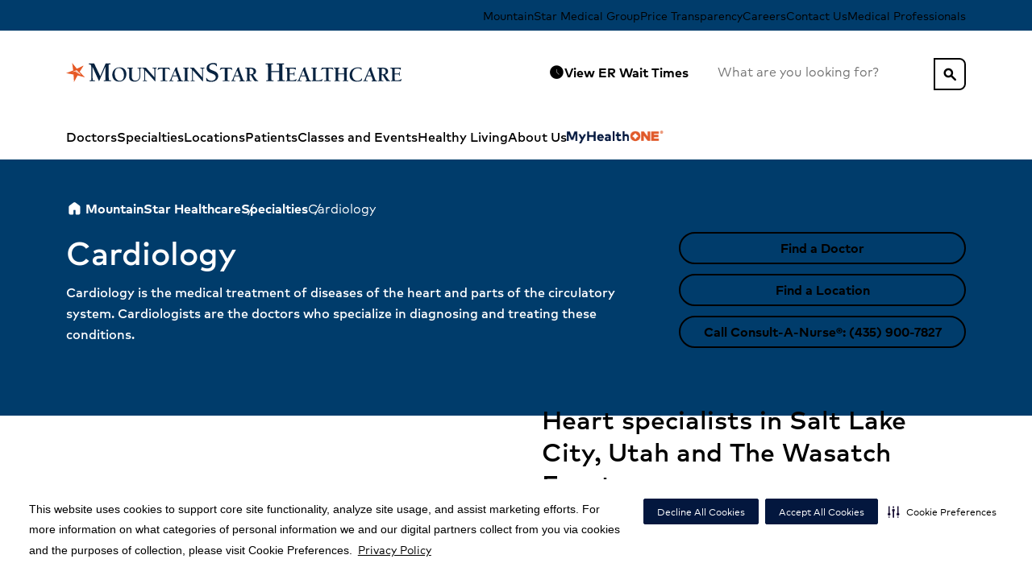

--- FILE ---
content_type: text/html; charset=utf-8
request_url: https://www.mountainstar.com/specialties/cardiology
body_size: 57335
content:
<!DOCTYPE html><html lang="en-US"><head><meta charSet="utf-8"/><meta name="viewport" content="width=device-width"/><meta name="robots" content="follow, index"/><title>Cardiology | MountainStar Healthcare</title><meta name="description" content="Our cardiac care includes cardiovascular doctors who can diagnose, treat and help you recover from a variety of heart and vascular conditions and diseases."/><link rel="canonical" href="https://www.mountainstar.com/specialties/cardiology"/><link rel="shortcut icon" href="https://www.hcadam.com/api/public/content/1194bbfd14204ceba5e4c0200983271c?v=1a76d01f" type="image/x-icon"/><meta property="og:type" content="Website"/><meta property="og:site_name" content="MountainStar Healthcare"/><meta property="og:title" content="Cardiology | MountainStar Healthcare"/><meta property="og:description" content="Our cardiac care includes cardiovascular doctors who can diagnose, treat and help you recover from a variety of heart and vascular conditions and diseases."/><meta property="og:url" content="/_site_MountainStar.Hospitals/specialties/cardiology"/><meta name="VirtualFolder" content="/"/><script type="application/ld+json">{&quot;telephone&quot;:&quot;&quot;,&quot;faxNumber&quot;:&quot;&quot;,&quot;logo&quot;:{&quot;url&quot;:&quot;https://www.hcadam.com/api/public/content/eb7b5cbfc5d04bdd8566b00bece4477b?v=0da5a12a&quot;,&quot;@type&quot;:&quot;ImageObject&quot;},&quot;url&quot;:&quot;&quot;,&quot;contactPoint&quot;:[{&quot;@type&quot;:&quot;ContactPoint&quot;,&quot;telephone&quot;:&quot;&quot;,&quot;contactType&quot;:&quot;&quot;}],&quot;@context&quot;:&quot;https://schema.org&quot;,&quot;@type&quot;:&quot;Organization&quot;,&quot;address&quot;:{&quot;@type&quot;:&quot;PostalAddress&quot;,&quot;addressLocality&quot;:&quot;&quot;,&quot;addressRegion&quot;:&quot;&quot;,&quot;postalCode&quot;:&quot;&quot;,&quot;streetAddress&quot;:&quot;&quot;},&quot;image&quot;:&quot;&quot;,&quot;description&quot;:&quot;&quot;,&quot;name&quot;:&quot;&quot;,&quot;sameAs&quot;:&quot;&quot;}</script><meta content="NlSRiSzs6iaKdhoPdSVRdQ6gUwtYKnlv0zNAsvgNZtM" name="google-site-verification"/><meta name="next-head-count" content="15"/><link data-next-font="" rel="preconnect" href="/" crossorigin="anonymous"/><link rel="preload" href="/_next/static/css/2855c5766d5238fc.css" as="style"/><link rel="stylesheet" href="/_next/static/css/2855c5766d5238fc.css" data-n-g=""/><link rel="preload" href="/_next/static/css/cd15cc5164f799f4.css" as="style"/><link rel="stylesheet" href="/_next/static/css/cd15cc5164f799f4.css" data-n-p=""/><noscript data-n-css=""></noscript><script defer="" nomodule="" src="/_next/static/chunks/polyfills-42372ed130431b0a.js"></script><script src="/_next/static/chunks/webpack-ba4b6ad9b60b8842.js" defer=""></script><script src="/_next/static/chunks/framework-e82a91356956e6c8.js" defer=""></script><script src="/_next/static/chunks/main-fe2bde6315187651.js" defer=""></script><script src="/_next/static/chunks/pages/_app-368cf66b8fed31fd.js" defer=""></script><script src="/_next/static/chunks/5b7c2c4b-b200461406bad826.js" defer=""></script><script src="/_next/static/chunks/634-51de2a5044762533.js" defer=""></script><script src="/_next/static/chunks/23-f1cb73c3d02449b1.js" defer=""></script><script src="/_next/static/chunks/pages/%5B%5B...path%5D%5D-46c1f7fb33e7fca9.js" defer=""></script><script src="/_next/static/CC9hDe3Fd-uA6QBvmRdxc/_buildManifest.js" defer=""></script><script src="/_next/static/CC9hDe3Fd-uA6QBvmRdxc/_ssgManifest.js" defer=""></script>
<script>(window.BOOMR_mq=window.BOOMR_mq||[]).push(["addVar",{"rua.upush":"false","rua.cpush":"true","rua.upre":"false","rua.cpre":"false","rua.uprl":"false","rua.cprl":"false","rua.cprf":"false","rua.trans":"SJ-ece00b0f-b69e-4977-86d0-85a84774e252","rua.cook":"false","rua.ims":"false","rua.ufprl":"false","rua.cfprl":"true","rua.isuxp":"false","rua.texp":"norulematch","rua.ceh":"false","rua.ueh":"false","rua.ieh.st":"0"}]);</script>
                              <script>!function(e){var n="https://s.go-mpulse.net/boomerang/";if("False"=="True")e.BOOMR_config=e.BOOMR_config||{},e.BOOMR_config.PageParams=e.BOOMR_config.PageParams||{},e.BOOMR_config.PageParams.pci=!0,n="https://s2.go-mpulse.net/boomerang/";if(window.BOOMR_API_key="9BTAB-J59V8-EBRXS-QXYLZ-6UN8A",function(){function e(){if(!o){var e=document.createElement("script");e.id="boomr-scr-as",e.src=window.BOOMR.url,e.async=!0,i.parentNode.appendChild(e),o=!0}}function t(e){o=!0;var n,t,a,r,d=document,O=window;if(window.BOOMR.snippetMethod=e?"if":"i",t=function(e,n){var t=d.createElement("script");t.id=n||"boomr-if-as",t.src=window.BOOMR.url,BOOMR_lstart=(new Date).getTime(),e=e||d.body,e.appendChild(t)},!window.addEventListener&&window.attachEvent&&navigator.userAgent.match(/MSIE [67]\./))return window.BOOMR.snippetMethod="s",void t(i.parentNode,"boomr-async");a=document.createElement("IFRAME"),a.src="about:blank",a.title="",a.role="presentation",a.loading="eager",r=(a.frameElement||a).style,r.width=0,r.height=0,r.border=0,r.display="none",i.parentNode.appendChild(a);try{O=a.contentWindow,d=O.document.open()}catch(_){n=document.domain,a.src="javascript:var d=document.open();d.domain='"+n+"';void(0);",O=a.contentWindow,d=O.document.open()}if(n)d._boomrl=function(){this.domain=n,t()},d.write("<bo"+"dy onload='document._boomrl();'>");else if(O._boomrl=function(){t()},O.addEventListener)O.addEventListener("load",O._boomrl,!1);else if(O.attachEvent)O.attachEvent("onload",O._boomrl);d.close()}function a(e){window.BOOMR_onload=e&&e.timeStamp||(new Date).getTime()}if(!window.BOOMR||!window.BOOMR.version&&!window.BOOMR.snippetExecuted){window.BOOMR=window.BOOMR||{},window.BOOMR.snippetStart=(new Date).getTime(),window.BOOMR.snippetExecuted=!0,window.BOOMR.snippetVersion=12,window.BOOMR.url=n+"9BTAB-J59V8-EBRXS-QXYLZ-6UN8A";var i=document.currentScript||document.getElementsByTagName("script")[0],o=!1,r=document.createElement("link");if(r.relList&&"function"==typeof r.relList.supports&&r.relList.supports("preload")&&"as"in r)window.BOOMR.snippetMethod="p",r.href=window.BOOMR.url,r.rel="preload",r.as="script",r.addEventListener("load",e),r.addEventListener("error",function(){t(!0)}),setTimeout(function(){if(!o)t(!0)},3e3),BOOMR_lstart=(new Date).getTime(),i.parentNode.appendChild(r);else t(!1);if(window.addEventListener)window.addEventListener("load",a,!1);else if(window.attachEvent)window.attachEvent("onload",a)}}(),"".length>0)if(e&&"performance"in e&&e.performance&&"function"==typeof e.performance.setResourceTimingBufferSize)e.performance.setResourceTimingBufferSize();!function(){if(BOOMR=e.BOOMR||{},BOOMR.plugins=BOOMR.plugins||{},!BOOMR.plugins.AK){var n="true"=="true"?1:0,t="",a="aoat2bixzcoba2lnk3iq-f-d94bb4d49-clientnsv4-s.akamaihd.net",i="false"=="true"?2:1,o={"ak.v":"39","ak.cp":"1558710","ak.ai":parseInt("996058",10),"ak.ol":"0","ak.cr":9,"ak.ipv":4,"ak.proto":"h2","ak.rid":"3f006f4d","ak.r":44387,"ak.a2":n,"ak.m":"dsca","ak.n":"essl","ak.bpcip":"3.129.61.0","ak.cport":42076,"ak.gh":"23.192.164.4","ak.quicv":"","ak.tlsv":"tls1.3","ak.0rtt":"","ak.0rtt.ed":"","ak.csrc":"-","ak.acc":"","ak.t":"1768773329","ak.ak":"hOBiQwZUYzCg5VSAfCLimQ==tLXVpOPJ474JGeHpLN4Z6vPB7DODes4/y42tSzpiyfBGBlrtlFNA9kkMNPRnhoQ+JO32MrfJDCh6eF6dGTHgfbRN+OeH6nwWZO56FngPPFys11KfHUTl5BxypNqZA2A7vjbkrEttUtJ8ILeL6vP3osKcqsJ5nMoyuIHFJNnJ06bPzogZ2RG01f6uzE5yHoi4OP1QRgB7pt5I/Pz6CZ52lF04pXucf/UH7ZnetoiS+i5q59Soy0nz68DQUPcmXRaajp0J7paACt/7PDwj9ugPFi+Tm7wlO7j1FX4E7Q2P32T7Fh/OhvBldydPTEAqq74ClPxX2ksNp14LzeAO4j9f6Gd6ulN8yxq109FT00jtJ9TO4JHOgvdKDjri+SpetPAd7nyqJ64kKZc8VIMPxIBn5eii4Lgppv2K2IEQF2+RHts=","ak.pv":"4","ak.dpoabenc":"","ak.tf":i};if(""!==t)o["ak.ruds"]=t;var r={i:!1,av:function(n){var t="http.initiator";if(n&&(!n[t]||"spa_hard"===n[t]))o["ak.feo"]=void 0!==e.aFeoApplied?1:0,BOOMR.addVar(o)},rv:function(){var e=["ak.bpcip","ak.cport","ak.cr","ak.csrc","ak.gh","ak.ipv","ak.m","ak.n","ak.ol","ak.proto","ak.quicv","ak.tlsv","ak.0rtt","ak.0rtt.ed","ak.r","ak.acc","ak.t","ak.tf"];BOOMR.removeVar(e)}};BOOMR.plugins.AK={akVars:o,akDNSPreFetchDomain:a,init:function(){if(!r.i){var e=BOOMR.subscribe;e("before_beacon",r.av,null,null),e("onbeacon",r.rv,null,null),r.i=!0}return this},is_complete:function(){return!0}}}}()}(window);</script></head><body><div id="__next"><!--$--><!--/$--><!--$--><!--/$--><!--$--><!--/$--><!--$--><!--/$--><a href="#maincontent" class="skip-to-content-button_skipToContentButton__Ttl5H position-absolute top-0 left-0 py-1 ms-2 d-none d-lg-inline-block neu-text-caption neu-link link-plain">Skip to Content</a><div class="prod-mode" data-theme="CB83005B47F94A32A0F5DE49BA5E91CC"><div id="neu-app" class="neu-app hydrated header-sticky footer-relative overflow-x-hidden"><!--$--><header id="neu-app-header" class="unit-header neu-bg-gray-0 d-flex flex-column z-layout" data-test-id="Header"><div class="d-none d-lg-block"><div class="d-none d-lg-flex neu-bg-main-80 w-full"><div class="container d-flex justify-content-between align-items-center flex-wrap"><div class="gap-4 d-flex flex-row align-items-center justify-content-end ms-auto"><a href="https://mountainstarmedicalgroup.com/" class="py-1 link-plain neu-text-caption" target="">MountainStar Medical Group</a><a title="" target="" class="py-1 link-plain neu-text-caption" href="/patient-resources/patient-financial-resources/pricing-transparency-cms-required-file-of-standard-charges">Price Transparency</a><a href="https://careers.hcahealthcare.com/pages/mountainstar-healthcare?bid=5260" class="py-1 link-plain neu-text-caption" target="_blank" rel="noopener noreferrer">Careers</a><a title="" target="" class="py-1 link-plain neu-text-caption" href="/contact-us">Contact Us</a><a title="" target="" class="py-1 link-plain neu-text-caption" href="/for-medical-professionals">Medical Professionals</a></div></div></div><div class="d-none d-lg-flex flex-row w-full py-3 min-h-52"><div class="container d-flex flex-row justify-content-between align-items-center"><div class="d-flex flex-column align-items-start"><a class="cdp-util-nav me-auto py-2 link-plain" href="/"><img alt="MountainStar Healthcare" width="" height="" class="h-20 max-w-208" loading="eager" src="https://www.hcadam.com/api/public/content/eb7b5cbfc5d04bdd8566b00bece4477b?v=0da5a12a"/></a></div><div class="d-flex flex-row gap-2 align-items-center"><div class="d-flex flex-row gap-1 align-items-center neu-text-caption"><button aria-labelledby="button-:R68qr6:--label" class="neu-button kind-tertiary color-blue size-default cdp-global-navcta" id="button-:R68qr6:" role="button" type="button"><div class="button-icon"><span class="neu-icon size-1x fill-on weight-400 neu-text-primary-60 size-1x" aria-hidden="true">schedule</span></div><div id="button-:R68qr6:--label" class="button-text"><span>View ER Wait Times</span></div></button></div><div class="position-relative w-100 w-lg-auto"><div class="position-relative d-flex flex-column justify-content-center"><div aria-labelledby="site-search-header-second-line-label" class="neu-form neu-search color-main typeahead site-search _standaloneSearch_10kr5_2 _extendedDropdown_17k1l_1" role="searchbox"><label class="neu-form--label sr-only" id="site-search-header-second-line-label" for="site-search-header-second-line">What are you looking for?</label><div class="unit-wrapper"><input aria-describedby="site-search-typeahead-noresults site-search-typeahead-searchstatus" class="neu-form__native" id="site-search-header-second-line" name="site-search" placeholder="What are you looking for?" required="" type="search" autoComplete="off" role="combobox" aria-label="Results" aria-autocomplete="list" aria-haspopup="listbox" aria-controls="site-search-typeahead-listbox" aria-expanded="true" value=""/><div class="neu-search-clear-toggle"><button class="neu-search-clear" disabled="" tabindex="-1" type="button"><div class="sr-only">Clear</div></button></div></div><div class="neu-form--support" id="site-search-header-second-line-support"></div></div></div><button aria-labelledby="button-:R1a8qr6:--label" class="neu-button kind-primary color-main size-default position-absolute right-0 top-0 px-1 rounded-right duration-0 _standaloneButton_10kr5_37" id="button-:R1a8qr6:" role="button" type="button"><div id="button-:R1a8qr6:--label" class="button-text"><span class="neu-icon size-1x fill-on weight-400 neu-text-primary-60 size-1x" aria-label="search">search</span></div></button></div></div></div></div><div class="d-none d-lg-flex flex-row w-full justify-content-center align-items-center neu-bg-plain-0 neu-text-gray-90" aria-label="Mega menu"><ul class="container d-flex d-row align-items-center gap-5 neu-text-caption list-none main-menu"><li><a class="neu-button kind-primary color-main size-default cdp-global-nav" aria-labelledby="button-:R6cqr6:--label" id="button-:R6cqr6:" role="link" href="/physicians"><div id="button-:R6cqr6:--label" class="button-text">Doctors</div></a></li><li class="h-100"><button aria-labelledby="button-:R1acqr6:--label" class="neu-button kind-primary color-main size-default cdp-global-nav h-100" id="button-:R1acqr6:" role="button" type="button" aria-expanded="false" aria-haspopup="false" aria-controls="Specialties-menu"><div id="button-:R1acqr6:--label" class="button-text">Specialties</div></button><div class="position-absolute left-0 justify-content-center w-100 overflow-auto overflow-x-hidden max-h-50vh neu-bg-plain-0 border-top border-neu-gray-20 neu-text-gray-100 neu-elevation-1 d-none"><div class="d-flex flex-column container pt-5 gap-4 "><div class="d-flex flex-row justify-content-between"><a class="cdp-global-nav neu-link link-plain" href="/specialties"><h5 class="fw-bold neu-text-gray-100">Specialties</h5></a></div><div class="d-flex flex-row"><div class="position-relative d-flex flex-row col-4"><ul class="list-none p-0 d-flex flex-column gap-1"><li class="d-flex flex-column gap-2 w-fit"><a class="cdp-global-nav dropdown-item fw-bold neu-text-body neu-text-blue-60" href="/specialties/cardiology">Cardiology </a></li><li class="d-flex flex-column gap-2 w-fit"><a class="cdp-global-nav dropdown-item fw-bold neu-text-body neu-text-blue-60" href="/specialties/diabetes">Diabetes </a></li><li class="d-flex flex-column gap-2 w-fit"><a class="cdp-global-nav dropdown-item fw-bold neu-text-body neu-text-blue-60" href="/specialties/diagnostics-and-laboratory">Diagnostics And Laboratory </a></li><li class="d-flex flex-column gap-2 w-fit"><a class="cdp-global-nav dropdown-item fw-bold neu-text-body neu-text-blue-60" href="/specialties/ear-nose-and-throat">Ear Nose And Throat </a></li><li class="d-flex flex-column gap-2 w-fit"><a class="cdp-global-nav dropdown-item fw-bold neu-text-body neu-text-blue-60" href="/specialties/emergency-care">Emergency Care </a></li><li class="d-flex flex-column gap-2 w-fit"><a class="cdp-global-nav dropdown-item fw-bold neu-text-body neu-text-blue-60" href="/specialties/gastroenterology">Gastroenterology </a></li><li class="d-flex flex-column gap-2 w-fit"><a class="cdp-global-nav dropdown-item fw-bold neu-text-body neu-text-blue-60" href="/specialties/icu">ICU</a></li><li class="d-flex flex-column gap-2 w-fit"><a class="cdp-global-nav dropdown-item fw-bold neu-text-body neu-text-blue-60" href="/specialties/imaging-services">Imaging Services </a></li><li class="d-flex flex-column gap-2 w-fit"><a class="cdp-global-nav dropdown-item fw-bold neu-text-body neu-text-blue-60" href="/specialties/infectious-disease">Infectious Disease </a></li><li class="d-flex flex-column gap-2 w-fit"><a class="cdp-global-nav dropdown-item fw-bold neu-text-body neu-text-blue-60" href="/specialties/infusion-therapy">Infusion Therapy </a></li></ul></div><div class="position-relative d-flex flex-row col-4"><ul class="list-none p-0 d-flex flex-column gap-1"><li class="d-flex flex-column gap-2 w-fit"><a class="cdp-global-nav dropdown-item fw-bold neu-text-body neu-text-blue-60" href="/specialties/mental-health-and-wellness">Mental Health and Wellness </a></li><li class="d-flex flex-column gap-2 w-fit"><a class="cdp-global-nav dropdown-item fw-bold neu-text-body neu-text-blue-60" href="/specialties/neurological-care">Neurological Care </a></li><li class="d-flex flex-column gap-2 w-fit"><a class="cdp-global-nav dropdown-item fw-bold neu-text-body neu-text-blue-60" href="/specialties/nicu">NICU</a></li><li class="d-flex flex-column gap-2 w-fit"><a class="cdp-global-nav dropdown-item fw-bold neu-text-body neu-text-blue-60" href="/specialties/nutrition-services">Nutrition Services </a></li><li class="d-flex flex-column gap-2 w-fit"><a class="cdp-global-nav dropdown-item fw-bold neu-text-body neu-text-blue-60" href="/specialties/oncology">Oncology </a></li><li class="d-flex flex-column gap-2 w-fit"><a class="cdp-global-nav dropdown-item fw-bold neu-text-body neu-text-blue-60" href="/specialties/ophthalmology">Ophthalmology </a></li><li class="d-flex flex-column gap-2 w-fit"><a class="cdp-global-nav dropdown-item fw-bold neu-text-body neu-text-blue-60" href="/specialties/orthopedic-care">Orthopedic Care </a></li><li class="d-flex flex-column gap-2 w-fit"><a class="cdp-global-nav dropdown-item fw-bold neu-text-body neu-text-blue-60" href="/specialties/pain-management">Pain Management </a></li><li class="d-flex flex-column gap-2 w-fit"><a class="cdp-global-nav dropdown-item fw-bold neu-text-body neu-text-blue-60" href="/specialties/pediatrics">Pediatrics </a></li></ul></div><div class="position-relative d-flex flex-row col-4"><ul class="list-none p-0 d-flex flex-column gap-1"><li class="d-flex flex-column gap-2 w-fit"><a class="cdp-global-nav dropdown-item fw-bold neu-text-body neu-text-blue-60" href="/specialties/physical-therapy-and-rehabilitation">Physical Therapy And Rehabilitation </a></li><li class="d-flex flex-column gap-2 w-fit"><a class="cdp-global-nav dropdown-item fw-bold neu-text-body neu-text-blue-60" href="/specialties/pulmonary-care">Pulmonary Care </a></li><li class="d-flex flex-column gap-2 w-fit"><a class="cdp-global-nav dropdown-item fw-bold neu-text-body neu-text-blue-60" href="/specialties/sleep-disorders">Sleep Disorders </a></li><li class="d-flex flex-column gap-2 w-fit"><a class="cdp-global-nav dropdown-item fw-bold neu-text-body neu-text-blue-60" href="/specialties/spine-care">Spine Care </a></li><li class="d-flex flex-column gap-2 w-fit"><a class="cdp-global-nav dropdown-item fw-bold neu-text-body neu-text-blue-60" href="/specialties/surgery">Surgery </a></li><li class="d-flex flex-column gap-2 w-fit"><a class="cdp-global-nav dropdown-item fw-bold neu-text-body neu-text-blue-60" href="/specialties/urology">Urology </a></li><li class="d-flex flex-column gap-2 w-fit"><a class="cdp-global-nav dropdown-item fw-bold neu-text-body neu-text-blue-60" href="/specialties/weight-loss-surgery">Weight Loss Surgery</a></li><li class="d-flex flex-column gap-2 w-fit"><a class="cdp-global-nav dropdown-item fw-bold neu-text-body neu-text-blue-60" href="/specialties/womens-care">Womens Care </a></li><li class="d-flex flex-column gap-2 w-fit"><a class="cdp-global-nav dropdown-item fw-bold neu-text-body neu-text-blue-60" href="/specialties/wound-care">Wound Care </a></li></ul></div></div><div class="flex-shrink-0 h-4"></div></div></div></li><li class="h-100"><button aria-labelledby="button-:R1ecqr6:--label" class="neu-button kind-primary color-main size-default cdp-global-nav h-100" id="button-:R1ecqr6:" role="button" type="button" aria-expanded="false" aria-haspopup="false" aria-controls="Locations-menu"><div id="button-:R1ecqr6:--label" class="button-text">Locations</div></button><div class="position-absolute left-0 justify-content-center w-100 overflow-auto overflow-x-hidden max-h-50vh neu-bg-plain-0 border-top border-neu-gray-20 neu-text-gray-100 neu-elevation-1 d-none"><div class="d-flex flex-column container pt-5 gap-4 "><div class="d-flex flex-row justify-content-between"><a class="cdp-global-nav neu-link link-plain" href="/locations"><h5 class="fw-bold neu-text-gray-100">Locations</h5></a></div><div class="d-flex flex-row"><div class="position-relative d-flex flex-row col-4"><ul class="list-none p-0 d-flex flex-column gap-1"><li class="d-flex flex-column gap-2 w-fit"><a class="cdp-global-nav dropdown-item fw-bold neu-text-body neu-text-blue-60" href="/locations/brigham-city-community-hospital">Brigham City Community Hospital</a></li><li class="d-flex flex-column gap-2 w-fit"><a class="cdp-global-nav dropdown-item fw-bold neu-text-body neu-text-blue-60" href="/locations/syracuse-emergency-center">Syracuse Emergency Center</a></li><li class="d-flex flex-column gap-2 w-fit"><a class="cdp-global-nav dropdown-item fw-bold neu-text-body neu-text-blue-60" href="/locations/cache-valley-hospital">Cache Valley Hospital</a></li><li class="d-flex flex-column gap-2 w-fit"><a class="cdp-global-nav dropdown-item fw-bold neu-text-body neu-text-blue-60" href="/locations/herriman-emergency-center">Herriman Emergency Center</a></li><li class="d-flex flex-column gap-2 w-fit"><a class="cdp-global-nav dropdown-item fw-bold neu-text-body neu-text-blue-60" href="/locations/pleasant-view-emergency-center">Pleasant View Emergency Center</a></li></ul></div><div class="position-relative d-flex flex-row col-4"><ul class="list-none p-0 d-flex flex-column gap-1"><li class="d-flex flex-column gap-2 w-fit"><a class="cdp-global-nav dropdown-item fw-bold neu-text-body neu-text-blue-60" href="/locations/taylorsville-emergency-center">Taylorsville Emergency Center</a></li><li class="d-flex flex-column gap-2 w-fit"><a class="cdp-global-nav dropdown-item fw-bold neu-text-body neu-text-blue-60" href="/locations/west-valley-emergency">West Valley Emergency</a></li><li class="d-flex flex-column gap-2 w-fit"><a class="cdp-global-nav dropdown-item fw-bold neu-text-body neu-text-blue-60" href="/locations/lakeview-hospital">Lakeview Hospital</a></li><li class="d-flex flex-column gap-2 w-fit"><a class="cdp-global-nav dropdown-item fw-bold neu-text-body neu-text-blue-60" href="/locations/lone-peak-hospital">Lone Peak Hospital</a></li><li class="d-flex flex-column gap-2 w-fit"><a class="cdp-global-nav dropdown-item fw-bold neu-text-body neu-text-blue-60" href="/locations/mountain-view-hospital-payson">Mountain View Hospital - Payson</a></li></ul></div><div class="position-relative d-flex flex-row col-4"><ul class="list-none p-0 d-flex flex-column gap-1"><li class="d-flex flex-column gap-2 w-fit"><a class="cdp-global-nav dropdown-item fw-bold neu-text-body neu-text-blue-60" href="/locations/ogden-regional-medical-center">Ogden Regional Medical Center</a></li><li class="d-flex flex-column gap-2 w-fit"><a class="cdp-global-nav dropdown-item fw-bold neu-text-body neu-text-blue-60" href="/locations/st-marks-hospital">St. Marks Hospital</a></li><li class="d-flex flex-column gap-2 w-fit"><a class="cdp-global-nav dropdown-item fw-bold neu-text-body neu-text-blue-60" href="/locations/st-marks-hospital-pastoral-care-center">St. Mark&#x27;s Hospital Pastoral Care Center</a></li><li class="d-flex flex-column gap-2 w-fit"><a class="cdp-global-nav dropdown-item fw-bold neu-text-body neu-text-blue-60" href="/locations/timpanogos-regional-hospital">Timpanogos Regional Hospital</a></li><li class="d-flex flex-column gap-2 w-fit"><a class="cdp-global-nav dropdown-item fw-bold neu-text-body neu-text-blue-60" href="/locations/westlake-emergency-center">Westlake Emergency Center</a></li></ul></div></div><div class="flex-shrink-0 h-4"></div></div></div></li><li class="h-100"><button aria-labelledby="button-:R1icqr6:--label" class="neu-button kind-primary color-main size-default cdp-global-nav h-100" id="button-:R1icqr6:" role="button" type="button" aria-expanded="false" aria-haspopup="false" aria-controls="Patients-menu"><div id="button-:R1icqr6:--label" class="button-text">Patients</div></button><div class="position-absolute left-0 justify-content-center w-100 overflow-auto overflow-x-hidden max-h-50vh neu-bg-plain-0 border-top border-neu-gray-20 neu-text-gray-100 neu-elevation-1 d-none"><div class="d-flex flex-column container pt-5 gap-4 "><div class="d-flex flex-row justify-content-between"><a class="cdp-global-nav neu-link link-plain" href="/patient-resources"><h5 class="fw-bold neu-text-gray-100">Patients</h5></a><div class="d-flex flex-row gap-3 align-items-center justify-content-end"><a title="" target="" class="neu-button kind-primary color-main size-default cdp-global-navcta" aria-labelledby="button-:R36icqr6:--label" id="button-:R36icqr6:" role="link" href="/patient-resources/patient-financial-resources/make-a-payment"><div id="button-:R36icqr6:--label" class="button-text">Make a Payment</div></a></div></div><div class="d-flex flex-row"><div class="position-relative d-flex flex-row col-4"><ul class="list-none p-0 d-flex flex-column gap-1"><li class="d-flex flex-column gap-2 w-fit"><a class="cdp-global-nav dropdown-item fw-bold neu-text-body neu-text-blue-60" href="/patient-resources/advance-care-planning">Advance Care Planning</a></li><li class="d-flex flex-column gap-2 w-fit"><a class="cdp-global-nav dropdown-item fw-bold neu-text-body neu-text-blue-60" href="/patient-resources/consult-a-nurse">Consult-A-Nurse®</a></li><li class="d-flex flex-column gap-2 w-fit"><a class="cdp-global-nav dropdown-item fw-bold neu-text-body neu-text-blue-60" href="/patient-resources/guest-wifi">Guest Wi-fi</a></li></ul></div><div class="position-relative d-flex flex-row col-4"><ul class="list-none p-0 d-flex flex-column gap-1"><li class="d-flex flex-column gap-2 w-fit"><a class="cdp-global-nav dropdown-item fw-bold neu-text-body neu-text-blue-60" href="/patient-resources/patient-financial-resources">Patient Financial Resources</a></li><li class="d-flex flex-column gap-2 w-fit"><a class="cdp-global-nav dropdown-item fw-bold neu-text-body neu-text-blue-60" href="/patient-resources/patient-rights-and-responsibilities">Patient Rights and Responsibilities</a></li></ul></div><div class="position-relative d-flex flex-row col-4"><ul class="list-none p-0 d-flex flex-column gap-1"><li class="d-flex flex-column gap-2 w-fit"><a class="cdp-global-nav dropdown-item fw-bold neu-text-body neu-text-blue-60" href="/patient-resources/patient-sms-updates">Patient SMS Updates</a></li><li class="d-flex flex-column gap-2 w-fit"><a class="cdp-global-nav dropdown-item fw-bold neu-text-body neu-text-blue-60" href="/patient-resources/register-online">Register Online</a></li></ul></div></div><div class="flex-shrink-0 h-4"></div></div></div></li><li><a class="neu-button kind-primary color-main size-default cdp-global-nav" aria-labelledby="button-:Rmcqr6:--label" id="button-:Rmcqr6:" role="link" href="/calendar"><div id="button-:Rmcqr6:--label" class="button-text">Classes and Events</div></a></li><li class="h-100"><button aria-labelledby="button-:R1qcqr6:--label" class="neu-button kind-primary color-main size-default cdp-global-nav h-100" id="button-:R1qcqr6:" role="button" type="button" aria-expanded="false" aria-haspopup="false" aria-controls="Healthy Living-menu"><div id="button-:R1qcqr6:--label" class="button-text">Healthy Living</div></button><div class="position-absolute left-0 justify-content-center w-100 overflow-auto overflow-x-hidden max-h-50vh neu-bg-plain-0 border-top border-neu-gray-20 neu-text-gray-100 neu-elevation-1 d-none"><div class="d-flex flex-column container pt-5 gap-4 "><div class="d-flex flex-row justify-content-between"><a class="cdp-global-nav neu-link link-plain" href="/healthy-living/blog"><h5 class="fw-bold neu-text-gray-100">Healthy Living</h5></a></div><div class="d-flex flex-row"><div class="position-relative d-flex flex-row col-4"><ul class="list-none p-0 d-flex flex-column gap-1"><li class="d-flex flex-column gap-2 w-fit"><a class="cdp-global-nav dropdown-item fw-bold neu-text-body neu-text-blue-60" href="/healthy-living/blog">Blog</a></li></ul></div><div class="position-relative d-flex flex-row col-4"><ul class="list-none p-0 d-flex flex-column gap-1"><li class="d-flex flex-column gap-2 w-fit"><a class="cdp-global-nav dropdown-item fw-bold neu-text-body neu-text-blue-60" href="/healthy-living/health-risk-assessment">Health Risk Assessments </a></li></ul></div></div><div class="flex-shrink-0 h-4"></div></div></div></li><li class="h-100"><button aria-labelledby="button-:R1ucqr6:--label" class="neu-button kind-primary color-main size-default cdp-global-nav h-100" id="button-:R1ucqr6:" role="button" type="button" aria-expanded="false" aria-haspopup="false" aria-controls="About Us-menu"><div id="button-:R1ucqr6:--label" class="button-text">About Us</div></button><div class="position-absolute left-0 justify-content-center w-100 overflow-auto overflow-x-hidden max-h-50vh neu-bg-plain-0 border-top border-neu-gray-20 neu-text-gray-100 neu-elevation-1 d-none"><div class="d-flex flex-column container pt-5 gap-4 "><div class="d-flex flex-row justify-content-between"><a class="cdp-global-nav neu-link link-plain" href="/about-us"><h5 class="fw-bold neu-text-gray-100">About Us</h5></a></div><div class="d-flex flex-row"><div class="position-relative d-flex flex-row col-4"><ul class="list-none p-0 d-flex flex-column gap-1"><li class="d-flex flex-column gap-2 w-fit"><a class="cdp-global-nav dropdown-item fw-bold neu-text-body neu-text-blue-60" href="/about-us/mountainstar-carepartners">MountainStar Care Partners</a></li><li class="d-flex flex-column gap-2 w-fit"><a class="cdp-global-nav dropdown-item fw-bold neu-text-body neu-text-blue-60" href="/about-us/quality-at-hca-healthcare">Quality at HCA Healthcare</a></li><li class="d-flex flex-column gap-2 w-fit"><a class="cdp-global-nav dropdown-item fw-bold neu-text-body neu-text-blue-60" href="/about-us/joint-commission-public-notice">Joint Commission Public Notice</a></li></ul></div><div class="position-relative d-flex flex-row col-4"><ul class="list-none p-0 d-flex flex-column gap-1"><li class="d-flex flex-column gap-2 w-fit"><a class="cdp-global-nav dropdown-item fw-bold neu-text-body neu-text-blue-60" href="/about-us/leadership">Leadership</a></li><li class="d-flex flex-column gap-2 w-fit"><a class="cdp-global-nav dropdown-item fw-bold neu-text-body neu-text-blue-60" href="/about-us/managing-your-care-with-myhealthone">Managing Your Care With MyHealthONE</a></li></ul></div><div class="position-relative d-flex flex-row col-4"><ul class="list-none p-0 d-flex flex-column gap-1"><li class="d-flex flex-column gap-2 w-fit"><a class="cdp-global-nav dropdown-item fw-bold neu-text-body neu-text-blue-60" href="/about-us/newsroom">Newsroom</a></li><li class="d-flex flex-column gap-2 w-fit"><a class="cdp-global-nav dropdown-item fw-bold neu-text-body neu-text-blue-60" href="/about-us/patient-stories">Patient Stories</a></li></ul></div></div><div class="flex-shrink-0 h-4"></div></div></div></li><li class="d-flex align-items-center"><a href="https://myhealthone.com" class="neu-button" target=""><img alt="MyHealthONE Logo" width="307" height="41" href="https://myhealthone.com" text="MyHealthONE®" linktype="external" url="https://myhealthone.com" anchor="" target="" class="h-8 w-auto" loading="eager" src="https://www.mountainstar.com/-/media/feature/hca/page-content/defaults/myhealthone-logo.png?h=41&amp;iar=0&amp;w=307&amp;rev=45d8c7d5815b42258b4eca3e56163e07&amp;hash=D8C72B337C70593449DF6E9626DFDF77"/></a></li></ul></div></div><div class="d-lg-none flex-column d-flex"><div class="d-flex flex-column"><div class="d-flex flex-row align-items-center justify-content-between p-2 w-100 min-h-36"><button class="neu-icon--button neu-icon--button-plain d-flex flex-column gap-0 neu-text-plain-100 w-fit h-fit" aria-expanded="false" aria-haspopup="true"><span class="neu-icon size-2x fill-on weight-400 neu-text-primary-60 size-2x" aria-hidden="true">menu</span><span class="sr-only neu-text-plain-100">Menu</span></button><div class="d-flex flex-column align-items-center gap-1 text-center"><a class="cdp-util-nav undefined link-plain" href="/"><img alt="MountainStar Healthcare" width="" height="" class="h-20 max-w-100 px-3" loading="eager" src="https://www.hcadam.com/api/public/content/eb7b5cbfc5d04bdd8566b00bece4477b?v=0da5a12a"/></a></div><button class="neu-icon--button neu-icon--button-plain d-flex flex-column gap-0 neu-text-plain-100 w-fit h-fit" aria-expanded="false" aria-haspopup="true" aria-controls="mobile-header-search-dialog"><span class="neu-icon size-2x fill-on weight-400 neu-text-primary-60 size-2x" aria-hidden="true">search</span><span class="sr-only neu-text-plain-100">Search</span></button></div></div><div class="d-flex flex-row w-100 justify-content-center align-items-center"></div></div><div class="d-lg-none d-flex flex-column d-none"><div aria-modal="false" role="menu" class="w-100vw"><div class="w-100vw w-50vw-md h-100vh position-fixed left-0 top-0 neu-bg-plain-0 overflow-hidden pb-6 d-none"><div class="d-flex flex-column"><div class="d-flex flex-row align-items-center justify-content-between p-2 w-100 min-h-36"><button class="neu-icon--button neu-icon--button-plain d-flex flex-column gap-0 neu-text-plain-100 w-fit h-fit" aria-expanded="false" aria-haspopup="true"><span class="neu-icon size-2x fill-on weight-400 neu-text-primary-60 size-2x" aria-hidden="true">menu</span><span class="sr-only neu-text-plain-100">Menu</span></button><div class="d-flex flex-column align-items-center gap-1 text-center"><a class="cdp-util-nav undefined link-plain" href="/"><img alt="MountainStar Healthcare" width="" height="" class="h-20 max-w-100 px-3" loading="eager" src="https://www.hcadam.com/api/public/content/eb7b5cbfc5d04bdd8566b00bece4477b?v=0da5a12a"/></a></div><button class="neu-icon--button neu-icon--button-plain d-flex flex-column gap-0 neu-text-plain-100 w-fit h-fit" aria-expanded="false" aria-haspopup="true" aria-controls="mobile-header-search-dialog"><span class="neu-icon size-2x fill-on weight-400 neu-text-primary-60 size-2x" aria-hidden="true">search</span><span class="sr-only neu-text-plain-100">Search</span></button></div></div><div class="d-flex flex-column gap-1 h-100 overflow-y-scroll"><div class="neu-bg-gray-0 px-1 py-3"><div class="d-flex flex-row gap-1 align-items-center neu-text-caption"><button class="neu-link overflow-hidden px-0 cdp-global-navcta d-flex flex-row gap-1 align-items-center fw-medium text-decoration-none neu-text-blue-60 neu-text-body"><span class="neu-icon size-1x fill-on weight-400 neu-text-blue-60 size-1x" aria-hidden="true">schedule</span><span>View ER Wait Times</span></button></div></div><ul class="list-none w-100 ps-0 d-flex flex-column" aria-label="Mega menu" role="navigation"><li class="mb-0"><a class="w-100 d-flex flex-row align-items-center justify-content-between neu-text-plain-100 text-decoration-none ps-3 p-3 min-h-28 border-bottom border-neu-gray-10 border-top-0" href="/physicians"><div class="d-flex flex-row justify-content-start align-items-center w-100 gap-1"><span>Doctors</span></div></a></li><li class="mb-0"><button class="neu-link overflow-hidden px-0 w-100 d-flex flex-row align-items-center justify-content-between neu-text-plain-100 text-decoration-none ps-3 p-3 min-h-28 border-bottom border-neu-gray-10 border-top-0"><div class="d-flex flex-row justify-content-start align-items-center w-100 gap-1"><span>Specialties</span></div><span class="neu-icon size-2x fill-on weight-400 neu-text-primary-60 size-2x" aria-hidden="true">chevron_forward</span></button></li><li class="mb-0"><button class="neu-link overflow-hidden px-0 w-100 d-flex flex-row align-items-center justify-content-between neu-text-plain-100 text-decoration-none ps-3 p-3 min-h-28 border-bottom border-neu-gray-10 border-top-0"><div class="d-flex flex-row justify-content-start align-items-center w-100 gap-1"><span>Locations</span></div><span class="neu-icon size-2x fill-on weight-400 neu-text-primary-60 size-2x" aria-hidden="true">chevron_forward</span></button></li><li class="mb-0"><button class="neu-link overflow-hidden px-0 w-100 d-flex flex-row align-items-center justify-content-between neu-text-plain-100 text-decoration-none ps-3 p-3 min-h-28 border-bottom border-neu-gray-10 border-top-0"><div class="d-flex flex-row justify-content-start align-items-center w-100 gap-1"><span>Patients</span></div><span class="neu-icon size-2x fill-on weight-400 neu-text-primary-60 size-2x" aria-hidden="true">chevron_forward</span></button></li><li class="mb-0"><a class="w-100 d-flex flex-row align-items-center justify-content-between neu-text-plain-100 text-decoration-none ps-3 p-3 min-h-28 border-bottom border-neu-gray-10 border-top-0" href="/calendar"><div class="d-flex flex-row justify-content-start align-items-center w-100 gap-1"><span>Classes and Events</span></div></a></li><li class="mb-0"><button class="neu-link overflow-hidden px-0 w-100 d-flex flex-row align-items-center justify-content-between neu-text-plain-100 text-decoration-none ps-3 p-3 min-h-28 border-bottom border-neu-gray-10 border-top-0"><div class="d-flex flex-row justify-content-start align-items-center w-100 gap-1"><span>Healthy Living</span></div><span class="neu-icon size-2x fill-on weight-400 neu-text-primary-60 size-2x" aria-hidden="true">chevron_forward</span></button></li><li class="mb-0"><button class="neu-link overflow-hidden px-0 w-100 d-flex flex-row align-items-center justify-content-between neu-text-plain-100 text-decoration-none ps-3 p-3 min-h-28 border-bottom border-neu-gray-10 border-top-0"><div class="d-flex flex-row justify-content-start align-items-center w-100 gap-1"><span>About Us</span></div><span class="neu-icon size-2x fill-on weight-400 neu-text-primary-60 size-2x" aria-hidden="true">chevron_forward</span></button></li><li class="d-flex align-items-center"><a href="https://myhealthone.com" class="w-100 d-flex flex-row align-items-center justify-content-between neu-text-plain-100 text-decoration-none ps-3 p-3 min-h-28 border-bottom border-neu-gray-10 border-top-0"><div class="d-flex flex-row justify-content-start align-items-center w-100 gap-1"><img alt="MyHealthONE Logo" width="307" height="41" class="h-8 w-auto" src="https://www.mountainstar.com/-/media/feature/hca/page-content/defaults/myhealthone-logo.png?h=41&amp;iar=0&amp;w=307&amp;rev=45d8c7d5815b42258b4eca3e56163e07&amp;hash=D8C72B337C70593449DF6E9626DFDF77"/></div></a></li></ul><ul class="list-none w-100 px-3" aria-label="" role="navigation"><li class="mb-0"><a href="https://mountainstarmedicalgroup.com/" class="py-2" target="">MountainStar Medical Group</a></li><li class="mb-0"><a title="" target="" class="py-2" href="/patient-resources/patient-financial-resources/pricing-transparency-cms-required-file-of-standard-charges">Price Transparency</a></li><li class="mb-0"><a href="https://careers.hcahealthcare.com/pages/mountainstar-healthcare?bid=5260" class="py-2" target="_blank" rel="noopener noreferrer">Careers</a></li><li class="mb-0"><a title="" target="" class="py-2" href="/contact-us">Contact Us</a></li><li class="mb-0"><a title="" target="" class="py-2" href="/for-medical-professionals">Medical Professionals</a></li></ul></div><div class="d-flex flex-shrink-0 h-7"></div></div></div></div></header><!--/$--><div id="maincontent"><main id="neu-app-content" class="unit-content d-block"><!--$--><div data-test-id="OneColumnLayout"><!--$--><section class="position-relative _hideEmpty_1tz1r_13 w-100 d-flex py-6 neu-bg-main-80" data-test-id="SpecialtyBanner"><div class="container d-flex flex-column gap-5 gap-lg-7"><div class="container gx-0"><div class="row gx-0"><div aria-label="Breadcrumbs" role="navigation"><ol class="neu-breadcrumb d-none d-lg-flex breadcrumbs-light"><li class="breadcrumb-item"><a class="breadcrumb-link breadcrumb-icon" href="/"><span class="neu-icon size-1x fill-on weight-400 neu-text-primary-60 size-1x" aria-label="MountainStar Healthcare">home</span><div class="d-none d-md-inline-flex">MountainStar Healthcare</div></a></li><li class="breadcrumb-item"><a class="breadcrumb-link" href="/specialties">Specialties</a></li><li class="breadcrumb-item"><span class="breadcrumb-link" aria-current="page">Cardiology</span></li></ol></div><div class="col-lg-8 py-1 pe-lg-3 px-lg-0"><h1 class="neu-display-1 pb-2 color-white fw-medium">Cardiology</h1><p class="neu-text-body color-white fw-medium">Cardiology is the medical treatment of diseases of the heart and parts of the circulatory system. Cardiologists are the doctors who specialize in diagnosing and treating these conditions.</p></div><div class="py-1 pb-lg-4 ps-lg-3 pe-lg-0 col-lg-4"><div class="pb-2"><a title="" target="" class="neu-button kind-tertiary-plain color-main size-default w-100 text-center" aria-labelledby="button-:Rqlcr6:--label" id="button-:Rqlcr6:" role="link" href="/physicians?specialty=cardiovascular-disease"><div id="button-:Rqlcr6:--label" class="button-text">Find a Doctor</div></a></div><div class="pb-2"><a href="https://www.mountainstar.com/locations?page=1&amp;address=&amp;display=100&amp;latitude=37.431573&amp;longitude=-78.6568942&amp;filters.taxonomy_terms=Cardiology&amp;radius=5000&amp;sort=" class="neu-button kind-tertiary-plain color-main size-default w-100 text-center" target="" aria-labelledby="button-:R1alcr6:--label" id="button-:R1alcr6:" role="link"><div id="button-:R1alcr6:--label" class="button-text">Find a Location</div></a></div><div class="pb-2"><a href="tel:+1-435-900-7827" class="neu-button kind-tertiary-plain color-main size-default w-100 text-center" target="" aria-labelledby="button-:R1qlcr6:--label" id="button-:R1qlcr6:" role="link"><div id="button-:R1qlcr6:--label" class="button-text">Call Consult-A-Nurse®: (435) 900-7827</div></a></div></div></div></div></div></section><!--/$--><!--$--><section class="py-6 border-bottom border-neu-gray-20 position-relative _hideEmpty_1tz1r_13" data-test-id="SectionBlock"><div class="container d-flex flex-column gap-5 gap-lg-7 _overlay_1tz1r_2"><!--$--><div class="neu-card color-plain kind-elevated border-0" data-test-id="FeaturedContentBlockWithImage"><div class="d-flex row"><div class="col-12 col-lg-6"><div class="position-relative p-0 ratio-40x23"><img alt="Decorative" thumbnailsrc="https://www.hcadam.com/api/gateway/345641/thumbnail" loading="lazy" decoding="async" data-nimg="fill" class="rounded-left-lg w-100 h-100 object-fit-cover" style="position:absolute;height:100%;width:100%;left:0;top:0;right:0;bottom:0;color:transparent" sizes="100vw" srcSet="/_next/image?url=https%3A%2F%2Fwww.hcadam.com%2Fapi%2Fpublic%2Fcontent%2F6ca86818f2f64e74acca81005dba60df%3Fv%3Dc0261c8b&amp;w=640&amp;q=75 640w, /_next/image?url=https%3A%2F%2Fwww.hcadam.com%2Fapi%2Fpublic%2Fcontent%2F6ca86818f2f64e74acca81005dba60df%3Fv%3Dc0261c8b&amp;w=750&amp;q=75 750w, /_next/image?url=https%3A%2F%2Fwww.hcadam.com%2Fapi%2Fpublic%2Fcontent%2F6ca86818f2f64e74acca81005dba60df%3Fv%3Dc0261c8b&amp;w=828&amp;q=75 828w, /_next/image?url=https%3A%2F%2Fwww.hcadam.com%2Fapi%2Fpublic%2Fcontent%2F6ca86818f2f64e74acca81005dba60df%3Fv%3Dc0261c8b&amp;w=1080&amp;q=75 1080w, /_next/image?url=https%3A%2F%2Fwww.hcadam.com%2Fapi%2Fpublic%2Fcontent%2F6ca86818f2f64e74acca81005dba60df%3Fv%3Dc0261c8b&amp;w=1200&amp;q=75 1200w, /_next/image?url=https%3A%2F%2Fwww.hcadam.com%2Fapi%2Fpublic%2Fcontent%2F6ca86818f2f64e74acca81005dba60df%3Fv%3Dc0261c8b&amp;w=1920&amp;q=75 1920w, /_next/image?url=https%3A%2F%2Fwww.hcadam.com%2Fapi%2Fpublic%2Fcontent%2F6ca86818f2f64e74acca81005dba60df%3Fv%3Dc0261c8b&amp;w=2048&amp;q=75 2048w, /_next/image?url=https%3A%2F%2Fwww.hcadam.com%2Fapi%2Fpublic%2Fcontent%2F6ca86818f2f64e74acca81005dba60df%3Fv%3Dc0261c8b&amp;w=3840&amp;q=75 3840w" src="/_next/image?url=https%3A%2F%2Fwww.hcadam.com%2Fapi%2Fpublic%2Fcontent%2F6ca86818f2f64e74acca81005dba60df%3Fv%3Dc0261c8b&amp;w=3840&amp;q=75"/></div></div><div class="col-12 col-lg-6 p-5"><h2 class="mb-2 neu-display-3 fw-medium">Heart specialists in Salt Lake City, Utah and The Wasatch Front</h2><p class="neu-display-6 mb-2">Heart specialists and multidisciplinary teams at MountainStar Healthcare&#x27;s hospitals offer personalized, effective and timely treatments for heart conditions and disorders.</p><p class="neu-text-body">They work together to help prevent, alleviate and often eliminate cardiovascular disease. </p><div class="d-flex flex-column flex-lg-row flex-lg-wrap gap-3"><a href="tel:+1-855-413-7829" class="neu-button kind-primary color-main size-default col text-nowrap" target="" aria-labelledby="button-:Rp66cr6:--label" id="button-:Rp66cr6:" role="link"><div id="button-:Rp66cr6:--label" class="button-text">Call us: (855) 413-7829</div></a><a href="http://ha.hcamountain.carefinder.io/hra/heart-health" class="neu-button kind-primary color-main size-default col text-nowrap" target="" aria-labelledby="button-:R1966cr6:--label" id="button-:R1966cr6:" role="link"><div id="button-:R1966cr6:--label" class="button-text">Take our heart risk assessment</div></a></div></div></div></div><!--/$--><!--$--><div class="neu-grid container p-2 p-md-4 neu-bg-plain-0 border-solid border-1 border-neu-gray-10" data-test-id="PromotionBlock"><div class="unit-row row gutter-standard kind-standard"><div class="unit-column col-12 col-lg-8 d-flex mb-3"><span class="neu-icon size-1x fill-on weight-400 neu-text-primary-60 size-1x neu-text-support-50" aria-hidden="true" style="font-size:4rem">favorite</span><div class="ms-3 d-flex flex-column justify-content-center"><h2 class="text-left fw-bold">Is your heart healthy?</h2><p class="d-none d-lg-block my-2 m-md-0">Understanding your heart health is critical to getting the care you need. We offer a health risk assessment to help get you started.</p></div></div><div class="unit-column col-12 d-lg-none"><p>Understanding your heart health is critical to getting the care you need. We offer a health risk assessment to help get you started.</p></div><div class="unit-column col-12 col-lg-4 align-self-center d-flex justify-content-center"><a href="http://ha.hcamountain.carefinder.io/mountainstar/hra/heart-health" class="neu-button kind-primary color-main size-default w-100" target="" aria-labelledby="button-:R1q6cr6:--label" id="button-:R1q6cr6:" role="link"><div id="button-:R1q6cr6:--label" class="button-text">Take Our Heart Health Risk Assessment</div></a></div></div></div><!--/$--></div></section><!--/$--><!--$--><section class="py-6 neu-bg-plain-0 position-relative _hideEmpty_1tz1r_13" data-test-id="SectionBlock"><div class="container d-flex flex-column gap-5 gap-lg-7"><!--$--><section class="py-6 position-relative _hideEmpty_1tz1r_13" data-test-id="RelatedSpecialtiesListingBlock"><div class="container d-flex flex-column gap-5 gap-lg-7"><div class="neu-grid container text-center"><div class="unit-row row gutter-none kind-standard justify-content-start justify-content-lg-between align-items-start align-items-lg-end gap-3 gap-lg-0 mb-3"><div class="unit-column col col-12 "><h2 class="fw-medium">Related specialties</h2></div></div><div class="unit-row row gutter-none kind-standard"><div class="unit-column col"><p>Learn more about our related specialties</p></div></div></div><div class="unit-row row gutter-standard kind-standard row-cols-1 row-cols-lg-3 mt-3 mt-lg-5"><div class="unit-column col"><a class="neu-button kind-primary color-main size-default w-100 mb-4" aria-labelledby="button-:R1macr6:--label" id="button-:R1macr6:" role="link" href="/specialties/cardiology/cardiac-rehabilitation"><div id="button-:R1macr6:--label" class="button-text">Cardiac rehabilitation</div></a></div><div class="unit-column col"><a class="neu-button kind-primary color-main size-default w-100 mb-4" aria-labelledby="button-:R2macr6:--label" id="button-:R2macr6:" role="link" href="/specialties/cardiology/cardio-oncology"><div id="button-:R2macr6:--label" class="button-text">Cardio-oncology</div></a></div><div class="unit-column col"><a class="neu-button kind-primary color-main size-default w-100 mb-4" aria-labelledby="button-:R3macr6:--label" id="button-:R3macr6:" role="link" href="/specialties/cardiology/heart-and-vascular-surgery"><div id="button-:R3macr6:--label" class="button-text">Heart and vascular surgery</div></a></div><div class="unit-column col"><a class="neu-button kind-primary color-main size-default w-100 mb-4" aria-labelledby="button-:R4macr6:--label" id="button-:R4macr6:" role="link" href="/specialties/cardiology/heart-and-vascular-surgery/structural-heart"><div id="button-:R4macr6:--label" class="button-text">Structural heart</div></a></div><div class="unit-column col"><a class="neu-button kind-primary color-main size-default w-100 mb-4" aria-labelledby="button-:R5macr6:--label" id="button-:R5macr6:" role="link" href="/specialties/cardiology/vascular-disease"><div id="button-:R5macr6:--label" class="button-text">Vascular disease</div></a></div></div></div></section><!--/$--></div></section><!--/$--><!--$--><section class="py-6 border-bottom border-neu-gray-20 position-relative _hideEmpty_1tz1r_13" data-test-id="SectionBlock"><div class="container d-flex flex-column gap-5 gap-lg-7"><!--$--><section class="position-relative _hideEmpty_1tz1r_13 py-0" data-test-id="ContentListingBlock"><div class="container d-flex flex-column gap-5 gap-lg-7"><div class="unit-row row gutter-standard kind-standard mb-4 mt-4"><div class="unit-column col-12 col-lg-12 px-0"><h3 class="neu-display-4 fw-bold mb-2">Our specialty cardiology programs</h3><div class="mb-2"><p>We provide complete heart care services throughout northern and central Utah, including special programs for:</p>
<ul class="neu-columns--two">
    <li><a href="/specialties/cardiology/cardio-oncology">Cardio-oncology care</a></li>
    <li><a href="/locations/cache-valley-hospital/specialties/pulmonary-care">Cardiopulmonary care (at Cache Valley Hospital)</a></li>
    <li><a href="/specialties/cardiology/heart-and-vascular-surgery/structural-heart">Structural heart care</a></li>
    <li><a href="/specialties/cardiology/vascular-disease">Vascular care</a></li>
    <li><a href="/specialties/cardiology/heart-and-vascular-surgery">Heart and vascular surgery</a></li>
    <li><a href="/specialties/cardiology/cardiac-rehabilitation">Cardiac rehabilitation</a></li>
</ul></div></div></div><div class="w-100 border-top my-4 border-1 border-neu-gray-10"></div><div class="unit-row row gutter-standard kind-standard mb-4"><div class="unit-column col-12 col-lg-12 px-0"><h3 class="neu-display-4 fw-bold mb-2">Cardiovascular conditions we treat</h3><div class="mb-2"><p>We treat any and all heart and vascular conditions, including some of the more complex and difficult disorders and diseases, such as:</p>
<h4>Arrhythmias</h4>
<p>Arrhythmias are abnormal heart rhythms caused by specific heart cells triggering the irregular electrical impulses. You may notice your heart beating too slowly (bradycardia), too quickly (tachycardia) or irregularly (fibrillation).</p>
<p>Types of arrhythmia are named for the area of the heart they affect, and include:</p>
<ul class="neu-columns--two">
    <li>Atrial fibrillation (AFib)</li>
    <li>Atrial flutter</li>
    <li>Premature ventricular complexes (PVC)</li>
    <li>Sick sinus syndrome</li>
    <li>Sinus arrhythmia</li>
    <li>Sinus tachycardia</li>
    <li>Supraventricular tachycardia (SVT)</li>
    <li>Wolff-Parkinson-White syndrome</li>
    <li>Ventricular fibrillation</li>
    <li>Ventricular tachycardia (VT)</li>
</ul>
<p>You may be referred to a cardiovascular electrophysiologist if you experience an irregular heart rhythm. A cardiac electrophysiologist is a cardiologist specialized in the study of electrical pulses in the heart. Many arrhythmia treatments are performed in our electrophysiology (EP) labs.</p>
<p>There are two main types of treatments for arrhythmias: device implantation and ablation. Device implantation includes pacemakers, implantable cardioverter defibrillators (ICDs) and other rhythm control technologies. Ablation is a procedure that guides an energy source, such as heat, to the inside of the heart using catheters. The heat is used to remove (ablate) specific heart cells that are triggering the irregular electrical impulses.</p>
<h4>Coronary artery disease</h4>
<p>Coronary artery disease can include an artery that is narrowed, blocked or damaged. With advanced testing and surgical technology, procedures we use to treat coronary artery disease include:</p>
<ul>
    <li>Coronary angioplasty</li>
    <li>Coronary artery bypass, using a heart-lung machine (on-pump procedure) or off-pump procedure</li>
    <li>Coronary atherectomy</li>
    <li>Peripheral angioplasty</li>
    <li>Renal angioplasty</li>
</ul>
<p>There are advantages and disadvantages to each technique. If you have a question about why your doctor is using one technique instead of another, do not be afraid to ask.</p>
<h4>Heart attack</h4>
<p>The most effective and potentially lifesaving time to treat heart attacks is during the critical early stages. That's why our cardiac care teams aim to significantly shorten the time it takes to accurately diagnose and treat every patient who has chest pain or other heart attack symptoms.</p>
<h6>Heart attack risk factors</h6>
<p>You can be proactive and identify any risk factors you have for having a heart attack, including age, family history and ethnicity. Identifying controllable risk factors is key to maintaining a healthy heart and avoiding your heart attack.</p>
<p>Controllable risk factors include:</p>
<ul class="neu-columns--two">
    <li>Diabetes</li>
    <li>High blood pressure</li>
    <li>High cholesterol</li>
    <li>Obesity</li>
    <li>Physical inactivity</li>
    <li>Smoking</li>
</ul>
<h6>Early symptoms ("beginnings") of a heart attack</h6>
<p>Many people may experience mild symptoms as early as two weeks before experiencing major symptoms of a heart attack. These early signs include:</p>
<ul class="neu-columns--two">
    <li>Aching, burning, pressure, squeezing, tightness or discomfort in the chest</li>
    <li>Anxiety</li>
    <li>Back pain</li>
    <li>Fatigue</li>
    <li>Feelings of fullness</li>
    <li>Jaw pain</li>
    <li>Nausea</li>
    <li>Pain that travels down one of both arms</li>
    <li>Shortness of breath</li>
</ul>
<h6>General symptoms of a heart attack</h6>
<p>More common and major signs of a heart attack include:</p>
<ul class="neu-columns--two">
    <li>Chest pain often lasting several minutes that can radiate to arms, jaw or back</li>
    <li>Chest pressure and achiness</li>
    <li>Fatigue (more common in women)</li>
    <li>Light-headed or dizziness (more common in women)</li>
    <li>Possible radiating of pain to arms or jaw and occasionally a sore throat</li>
    <li>Shortness of breath</li>
    <li>Sweating</li>
    <li>Weakness (more common in women)</li>
</ul>
<h4>Heart failure (congestive heart failure)</h4>
<p>A weak, failing heart can deprive your body and vital organs of oxygen-rich blood. For this reason, we focus on managing heart failure more effectively and reducing delays in treatment. That means you can count on our specialists to help decrease or eliminate the shortness of breath, edema and fatigue commonly caused by heart failure. </p></div></div></div><div class="w-100 border-top my-4 border-1 border-neu-gray-10"></div><div class="unit-row row gutter-standard kind-standard mb-4"><div class="unit-column col-12 col-lg-12 px-0"><h3 class="neu-display-4 fw-bold mb-2">Advanced heart diagnostics</h3><div class="mb-2"><p>Many heart conditions can be treated better when they are detected early on. That is why we diagnose heart and vascular problems using advanced technology and tools, including:</p>
<ul class="neu-columns--two">
    <li>16-slice computed tomography (CT) fused heart scans</li>
    <li>64-slice CT angiography (CTA)</li>
    <li>Cardiac catheterization</li>
    <li>Coronary angiography</li>
    <li>Electrocardiogram (EKG or ECG)</li>
    <li>Exercise stress test</li>
    <li>Intracardiac echocardiogram (ICE)</li>
    <li>Intravascular ultrasound (IVUS)</li>
    <li>Magnetic resonance imaging (MRI)</li>
    <li>Nuclear cardiac studies</li>
    <li>Nuclear medicine</li>
    <li>Peripheral angiography</li>
    <li>Pharmacologic stress test</li>
    <li>Renal angiography</li>
    <li>Segmental pressure testing, including ankle brachial index (ABI) testing</li>
    <li>Stress echocardiogram</li>
    <li>Tilt table test</li>
    <li>Transesophageal echocardiogram (TEE)</li>
    <li>Transthoracic echocardiogram (TTE)</li>
</ul>
<h4>Hands-only CPR</h4>
<p>If a teen or adult suddenly collapses and is not breathing, you could save them by knowing this heart-smart version of a popular tune.</p>
<ul>
    <li>Call 911.</li>
    <li>Push hard and fast in the center of the chest to the beat of "Stayin' Alive" &mdash; the perfect rhythm for hands-only CPR.</li>
</ul>
<p>Continue compressions until help arrives. To avoid tiring quickly, lock your elbows and keep your arms straight and your shoulders down in a relaxed position (not up by your ears). Use your body weight, not your arms, to push. If another person is there, you can take turns if you need a rest.</p>
<p>Here are some great videos from the American Heart Association to help you learn hands-only CPR:</p>
<p><a rel="noopener noreferrer" href="https://www.youtube.com/watch?v=-Yqk5cHXsko" target="_blank">Learn Hands-Only CPR from the American Red Cross</a></p>
<p><a rel="noopener noreferrer" href="https://www.youtube.com/watch?v=M4ACYp75mjU" target="_blank">Hands-Only CPR Instructional Video</a></p></div></div></div></div></section><!--/$--></div></section><!--/$--><!--$--><section class="py-6 position-relative _hideEmpty_1tz1r_13 d-flex justify-content-center px-0 position-relative pt-0 pb-0" data-test-id="MarketLevelLocationSearchListingBlock"><div class="container row"><div class="position-absolute left-0 top-0 bottom-0 w-50 h-100 p-0 neu-bg-plain-0 d-none d-lg-block"></div><div class="col-lg-4 px-lg-0 px-2 pe-lg-6 z-1 py-lg-6 pt-4 my-lg-0 my-2 neu-bg-plain-0"><h4 class="fw-bold">Looking for a location?</h4><p class="pt-2 mb-0">We also offer quality care at these other locations in our extended network.</p><form><div class="col-12 py-3"><div><div class="position-relative"><button aria-labelledby="use-my-location-button--label" class="neu-button kind-tertiary color-main size-small position-absolute position-right" id="use-my-location-button" role="button" type="button"><div class="button-icon"><span class="neu-icon size-1x fill-on weight-400 neu-text-primary-60 size-1x" aria-hidden="true">location_on</span></div><div id="use-my-location-button--label" class="button-text">Use my Location</div></button></div><div class="position-relative d-flex flex-column justify-content-center"><div aria-labelledby="address-label" class="neu-form neu-search color-main state-optional typeahead optional-none _extendedDropdown_17k1l_1" role="searchbox"><label class="neu-form--label state-optional" id="address-label" for="address">Enter a location</label><div class="unit-wrapper"><input aria-describedby="address-typeahead-noresults address-typeahead-searchstatus" class="neu-form__native" id="address" name="address" placeholder="Enter a zip code, city or address" type="search" autoComplete="off" role="combobox" aria-label="Results" aria-autocomplete="list" aria-haspopup="listbox" aria-controls="address-typeahead-listbox" aria-expanded="true" value=""/><div class="neu-search-clear-toggle"><button class="neu-search-clear" disabled="" tabindex="-1" type="button"><div class="sr-only">Clear</div></button></div></div><div class="neu-form--support" id="address-support"></div></div></div></div></div><div class="col-12 py-3"><button aria-labelledby="button-:R9qicr6:--label" class="neu-button kind-primary color-main size-default w-100" id="button-:R9qicr6:" role="button" type="submit"><div id="button-:R9qicr6:--label" class="button-text">View Nearby Locations</div></button></div></form><a href="https://www.mountainstar.com/locations?filters=taxonomy_terms%3dCardiology" class="neu-button kind-secondary color-main size-default w-100 mb-5 mb-lg-0" aria-labelledby="button-:R2aicr6:--label" id="button-:R2aicr6:" role="link" aria-label="View all Cardiology Locations"><div id="button-:R2aicr6:--label" class="button-text">View All Specialty Locations</div></a></div><div class="pe-0 col-lg-8 ps-0 ps-lg-6 z-1 neu-bg-light-0 h-lg-100 py-lg-6 py-2"><div><h3 class="neu-display-6 fw-bold">Our Cardiology Locations</h3><div class="w-100 border-top my-4 border-1 border-neu-gray-10 mb-4 mt-1"></div></div><div><div class="d-lg-flex justify-content-lg-between"><div class="col-lg-6"><span aria-live="polite" aria-busy="true"><span class="react-loading-skeleton" style="height:20px">‌</span><br/></span></div><div class="col-lg-4"><span aria-live="polite" aria-busy="true"><span class="react-loading-skeleton" style="height:20px">‌</span><br/></span></div></div><div class="w-100 border-top my-4 border-1 border-neu-gray-10 my-1"></div><div class="d-lg-flex justify-content-lg-between"><div class="col-lg-6"><span aria-live="polite" aria-busy="true"><span class="react-loading-skeleton" style="height:20px">‌</span><br/></span></div><div class="col-lg-4"><span aria-live="polite" aria-busy="true"><span class="react-loading-skeleton" style="height:20px">‌</span><br/></span></div></div><div class="w-100 border-top my-4 border-1 border-neu-gray-10 my-1"></div><div class="d-lg-flex justify-content-lg-between"><div class="col-lg-6"><span aria-live="polite" aria-busy="true"><span class="react-loading-skeleton" style="height:20px">‌</span><br/></span></div><div class="col-lg-4"><span aria-live="polite" aria-busy="true"><span class="react-loading-skeleton" style="height:20px">‌</span><br/></span></div></div><div class="w-100 border-top my-4 border-1 border-neu-gray-10 my-1"></div><div class="d-lg-flex justify-content-lg-between"><div class="col-lg-6"><span aria-live="polite" aria-busy="true"><span class="react-loading-skeleton" style="height:20px">‌</span><br/></span></div><div class="col-lg-4"><span aria-live="polite" aria-busy="true"><span class="react-loading-skeleton" style="height:20px">‌</span><br/></span></div></div><div class="w-100 border-top my-4 border-1 border-neu-gray-10 my-1"></div><div class="d-lg-flex justify-content-lg-between"><div class="col-lg-6"><span aria-live="polite" aria-busy="true"><span class="react-loading-skeleton" style="height:20px">‌</span><br/></span></div><div class="col-lg-4"><span aria-live="polite" aria-busy="true"><span class="react-loading-skeleton" style="height:20px">‌</span><br/></span></div></div><div class="w-100 border-top my-4 border-1 border-neu-gray-10 my-1"></div><div class="d-lg-flex justify-content-lg-between"><div class="col-lg-6"><span aria-live="polite" aria-busy="true"><span class="react-loading-skeleton" style="height:20px">‌</span><br/></span></div><div class="col-lg-4"><span aria-live="polite" aria-busy="true"><span class="react-loading-skeleton" style="height:20px">‌</span><br/></span></div></div><div class="w-100 border-top my-4 border-1 border-neu-gray-10 my-1"></div><div class="d-lg-flex justify-content-lg-between"><div class="col-lg-6"><span aria-live="polite" aria-busy="true"><span class="react-loading-skeleton" style="height:20px">‌</span><br/></span></div><div class="col-lg-4"><span aria-live="polite" aria-busy="true"><span class="react-loading-skeleton" style="height:20px">‌</span><br/></span></div></div><div class="w-100 border-top my-4 border-1 border-neu-gray-10 my-1"></div><div class="d-lg-flex justify-content-lg-between"><div class="col-lg-6"><span aria-live="polite" aria-busy="true"><span class="react-loading-skeleton" style="height:20px">‌</span><br/></span></div><div class="col-lg-4"><span aria-live="polite" aria-busy="true"><span class="react-loading-skeleton" style="height:20px">‌</span><br/></span></div></div><div class="w-100 border-top my-4 border-1 border-neu-gray-10 my-1"></div><div class="d-lg-flex justify-content-lg-between"><div class="col-lg-6"><span aria-live="polite" aria-busy="true"><span class="react-loading-skeleton" style="height:20px">‌</span><br/></span></div><div class="col-lg-4"><span aria-live="polite" aria-busy="true"><span class="react-loading-skeleton" style="height:20px">‌</span><br/></span></div></div><div class="w-100 border-top my-4 border-1 border-neu-gray-10 my-1"></div><div class="d-lg-flex justify-content-lg-between"><div class="col-lg-6"><span aria-live="polite" aria-busy="true"><span class="react-loading-skeleton" style="height:20px">‌</span><br/></span></div><div class="col-lg-4"><span aria-live="polite" aria-busy="true"><span class="react-loading-skeleton" style="height:20px">‌</span><br/></span></div></div><div class="w-100 border-top my-4 border-1 border-neu-gray-10 my-1"></div></div><div class="w-100 border-top my-4 border-1 border-neu-gray-10 d-none"></div></div></div></section><!--/$--></div><!--/$--><!--$--><!--/$--></main></div><div><footer id="neu-app-footer" class="unit-footer d-block"><!--$--><div data-test-id="Footer"><div class="d-flex flex-column flex-lg-row justify-content-center neu-bg-support-60 neu-text-plain-0 p-5"><div class="d-none"><div class="d-flex flex-column"><div class="d-flex flex-column flex-sm-row justify-content-center gap-2"><div class="position-relative w-160 mx-auto"><div class="neu-form neu-input type-email" aria-labelledby="input-:R64ur6:-label"><label class="neu-form--label" id="input-:R64ur6:-label" for="input-:R64ur6:"></label><input aria-labelledby="input-:R64ur6:-label" class="neu-form__native neu-text-plain-0 pe-6" required="" id="input-:R64ur6:" name="input-:R64ur6:" type="email" placeholder=" " pattern="[a-z0-9._%+-]+@[a-z0-9.-]+\.[a-z]{2,4}$"/><div class="neu-form--support" id="input-:R64ur6:-support"></div></div><button aria-labelledby="button-:Ra4ur6:--label" class="neu-button kind-primary color-main size-default max-h-fit position-absolute right-0 bottom-2 rounded-right w-1" id="button-:Ra4ur6:" role="button" type="button" aria-label="Submit Email"><div id="button-:Ra4ur6:--label" class="button-text"><span class="neu-icon size-1x fill-on weight-400 neu-text-primary-60 size-1x" aria-hidden="true">mail</span></div></button></div></div></div></div><div class="col-12 mt-5 mt-lg-0 position-relative"><div class="d-flex flex-column mb-3 align-items-center"><h4 class="mb-2">Follow Us</h4><div class="d-flex gap-2"><a href="https://www.facebook.com/MountainStarHealthcare/" class="neu-button kind-tertiary-plain color-main size-default p-0 h-20 w-20" target="" aria-labelledby="button-:R38ur6:--label" id="button-:R38ur6:" role="link" aria-label="Facebook"><div id="button-:R38ur6:--label" class="button-text"><span class="customicon-facebook" aria-hidden="true"></span></div></a><a href="https://www.instagram.com/mountainstarchildrens/" class="neu-button kind-tertiary-plain color-main size-default p-0 h-20 w-20" target="" aria-labelledby="button-:R58ur6:--label" id="button-:R58ur6:" role="link" aria-label="Instagram"><div id="button-:R58ur6:--label" class="button-text"><span class="customicon-insta" aria-hidden="true"></span></div></a><a href="https://x.com/MstarHealth" class="neu-button kind-tertiary-plain color-main size-default p-0 h-20 w-20" target="" aria-labelledby="button-:R78ur6:--label" id="button-:R78ur6:" role="link" aria-label="Twitter"><div id="button-:R78ur6:--label" class="button-text"><span class="customicon-x" aria-hidden="true"></span></div></a><a href="https://www.youtube.com/user/MountainStarHealth" class="neu-button kind-tertiary-plain color-main size-default p-0 h-20 w-20" target="" aria-labelledby="button-:R98ur6:--label" id="button-:R98ur6:" role="link" aria-label="YouTube"><div id="button-:R98ur6:--label" class="button-text"><span class="customicon-youtube" aria-hidden="true"></span></div></a></div></div></div></div><div class="row pt-5 px-lg-5"><div class="col-12 d-flex flex-column justify-content-center flex-md-row gap-4 col-lg-12"><a class="cdp-util-nav d-flex justify-content-center link-plain" href="/"><img alt="MountainStar Healthcare" width="" height="" class="w-100 max-w-144 flex-grow-1" loading="eager" src="https://www.hcadam.com/api/public/content/eb7b5cbfc5d04bdd8566b00bece4477b?v=0da5a12a"/></a></div></div><div class="w-100 border-top my-4 border-2 border-neu-gray-10"></div><div class="row d-flex flex-column flex-md-row justify-content-between"><p class="col-12 col-lg-4 fw-bold mb-4 neu-text-caption text-center text-lg-start ps-md-4">Copyright 1999-2026 C-HCA, Inc.; All rights reserved.</p><div class="col-12 col-lg-8 d-flex flex-row flex-wrap gap-1 mb-4 justify-content-lg-end justify-content-center px-5"><a target="" class="neu-text-caption neu-text-blue-60" href="/patient-resources/patient-financial-resources/pricing-transparency-cms-required-file-of-standard-charges">Price Transparency</a><span class="neu-text-gray-20 d-md-flex ">|</span><a href="http://www.mountainstar.com/legal/privacy-policy#california-notice-at-collection" class="neu-text-caption neu-text-blue-60" target="">California Notice at Collection</a><span class="neu-text-gray-20 d-md-flex ">|</span><a href="http://www.mountainstar.com/legal/surprise-billing-protections#right-to-receive-estimate" class="neu-text-caption neu-text-blue-60" target="">Right to Receive Estimate</a><span class="neu-text-gray-20 d-md-flex ">|</span><a target="" class="neu-text-caption neu-text-blue-60" href="/legal/terms-of-use">Terms of Use</a><span class="neu-text-gray-20 d-md-flex ">|</span><a target="" class="neu-text-caption neu-text-blue-60" href="/legal/notice-of-privacy-practices">Notice of Privacy Practices</a><span class="neu-text-gray-20 d-md-flex ">|</span><a target="" class="neu-text-caption neu-text-blue-60" href="/legal/privacy-policy">Privacy Policy</a><span class="neu-text-gray-20 d-md-flex ">|</span><a target="" class="neu-text-caption neu-text-blue-60" href="/legal/social-media-policy">Social Media Policy</a><span class="neu-text-gray-20 d-md-flex ">|</span><a target="" class="neu-text-caption neu-text-blue-60" href="/legal/acceptable-use-policy">Acceptable Use Policy</a><span class="neu-text-gray-20 d-md-flex ">|</span><a target="" class="neu-text-caption neu-text-blue-60" href="/legal/surprise-billing-protections">Surprise Billing</a><span class="neu-text-gray-20 d-md-flex ">|</span><a target="" class="neu-text-caption neu-text-blue-60" href="/legal/hca-nondiscrimination-notice">Nondiscrimination Notice</a><span class="neu-text-gray-20 d-md-flex ">|</span><a target="" class="neu-text-caption neu-text-blue-60" href="/legal/accessibility">Accessibility</a><span class="neu-text-gray-20 d-md-flex ">|</span><a target="" class="neu-text-caption neu-text-blue-60" href="/legal/responsible-disclosure">Disclosures</a><span class="neu-text-gray-20 d-md-flex ">|</span><button class="neu-link overflow-hidden px-0 f-cmp-cookie-pref-tab neu-text-caption neu-text-blue-60">Cookie Preferences</button></div></div></div><!--/$--></footer></div></div><div id="neu-portal-dialog" class="neu-live--panel neu-live--modal"></div><div id="neu-portal-action" class="neu-live--fab neu-live--snackbar"></div></div></div><script id="__NEXT_DATA__" type="application/json">{"props":{"pageProps":{"site":{"name":"MountainStar.Hospitals","hostName":"www.mountainstar.com|wwwprod104-mountainstar-sitecore-cloud.dpxmedcity.net","language":"en-US"},"locale":"en-US","layoutData":{"sitecore":{"context":{"pageEditing":false,"site":{"name":"MountainStar.Hospitals"},"pageState":"normal","language":"en-US","itemPath":"/specialties/cardiology","cookieConsentID":"13fcdf38-91d3-4fd2-870d-c48c042b2071","marketContext":"Market","subMarketContext":"None","siteType":"Hospital","whitelistSettings":{"disclaimerTitle":"","disclaimerMessage":"","urls":[]},"classesAndEventsRedirectDomains":["www.tristarhealth.com","www.healthonecares.com","www.hcafloridahealthcare.com","www.hcavirginia.com","www.missionhealth.org","www.tridenthealthsystem.com","www.hcahoustonhealthcare.com","www.wesleymc.com","www.medicalcityhealthcare.com","www.hcamidwest.com","www.sahealth.com","www.stdavids.com","www.parkridgehealth.com","www.mountainstar.com","www.sunrisehealthinfo.com"],"breadcrumbs":[{"text":"MountainStar Healthcare","href":"/","isActive":false,"level":0,"children":[]},{"text":"Specialties","href":"/specialties","isActive":false,"level":0,"children":[]}],"theme":{"id":"cb83005b-47f9-4a32-a0f5-de49ba5e91cc","favicon":{"value":{"src":"https://www.hcadam.com/api/public/content/1194bbfd14204ceba5e4c0200983271c?v=1a76d01f","alt":"null","width":"","height":""}},"mainLogo":{"value":{"src":"https://www.hcadam.com/api/public/content/eb7b5cbfc5d04bdd8566b00bece4477b?v=0da5a12a","alt":"MountainStar Healthcare","width":"","height":""}},"smallLogo":{"value":{"src":"https://www.hcadam.com/api/public/content/ebcb155826da493eae5d9959190ae47a?v=8450d564","alt":"MountainStar Healthcare","width":"","height":""}},"entityBranding":{"id":"c03fe35e-1be2-86a8-142e-35f6f071e662","primaryDark":"#00558C","primaryDarker":"#03173E","primaryLight":"#BEDEEE","primaryLighter":"#E5F1F8","secondaryBase":"#BE552E","secondaryDark":"#BE552E","secondaryLight":"#ED8B00","primaryDarkerForMapIcons":"#03173E","secondaryDarkForMapIcons":"#BE552E","primaryDarkForButtons":"#00558C","secondaryDarkForButtons":"#BE552E","primaryLightForBackground":"#BEDEEE","primaryLighterForBackground":"#E5F1F8","primaryDarkForBackground":"#03173E","primaryDarkerForBackground":"#03173E","secondaryLightForBackground":"#ED8B00","footerLocationNameColor":"#992902"}}},"route":{"name":"cardiology","displayName":"cardiology","fields":{"id":"b254c5ab-7583-4eed-a501-4e0fb5035d18","pageShortDescription":{"value":"Our cardiac care includes cardiovascular doctors who can diagnose, treat and help you recover from a variety of heart and vascular conditions and diseases."},"canFollow":{"value":true},"combineSiteTitle":{"value":true},"canIndex":{"value":true},"metaDescription":{"value":"Our cardiac care includes cardiovascular doctors who can diagnose, treat and help you recover from a variety of heart and vascular conditions and diseases."},"browserTitle":{"value":"Cardiology"},"teaserTitle":{"value":"Cardiology "},"taxonomy":{"id":"ed481f90-d4af-b133-107e-0e40c0dcd68d","url":"/sitecore/healthcare/taxonomy/find-care-esl/inpatient-outpatient/Cardiology","name":"Cardiology","displayName":"Cardiology","fields":{"id":"ed481f90-d4af-b133-107e-0e40c0dcd68d","termShortDefinition":{"value":"Cardiology deals with abnormalities and diseases of the heart."},"lastModifiedDate":{"value":"2026-01-15T10:43:02Z"},"termDefinition":{"value":"Cardiology is the medical treatment of diseases of the heart and parts of the circulatory system. Cardiologists are the doctors who specialize in diagnosing and treating these conditions."},"termName":{"value":"Cardiology"},"termId":{"value":"B8CCDA43-032B-4775-B252-823A1816DC90"},"termType":{"id":"dc25b266-a994-7193-e45b-e17dffd90c2f","url":"/sitecore/healthcare/taxonomy/taxonomy-types/Specialty","name":"Specialty","displayName":"Specialty","fields":{"id":"dc25b266-a994-7193-e45b-e17dffd90c2f","termTypeName":{"value":"Specialty"},"termTypeId":{"value":"2"}}},"isActive":{"value":true}}},"findAClassOrEventLink":{"value":{"href":"tel:+1-435-900-7827","text":"Call Consult-A-Nurse®: (435) 900-7827","linktype":"external","url":"http://tel:+1-435-900-7827","anchor":"","target":""}},"makeAnAppointmentLink":{"value":{"href":"/physicians","text":"Find a Doctor","anchor":"","linktype":"internal","class":"","title":"","target":"","querystring":"specialty=cardiovascular-disease","id":"{B92C81E7-1ACE-4AA8-B3FA-7E31822A4221}"}},"findALocationLink":{"value":{"href":"https://www.mountainstar.com/locations?page=1\u0026address=\u0026display=100\u0026latitude=37.431573\u0026longitude=-78.6568942\u0026filters.taxonomy_terms=Cardiology\u0026radius=5000\u0026sort=","text":"Find a Location","linktype":"external","url":"https://www.mountainstar.com/locations?page=1\u0026address=\u0026display=100\u0026latitude=37.431573\u0026longitude=-78.6568942\u0026filters.taxonomy_terms=Cardiology\u0026radius=5000\u0026sort=","anchor":"","target":""}},"pageTitle":{"value":"Cardiology"},"navigationTitle":{"value":"Cardiology "},"showInMegaMenu":{"value":true}},"databaseName":"web","deviceId":"fe5d7fdf-89c0-4d99-9aa3-b5fbd009c9f3","itemId":"b254c5ab-7583-4eed-a501-4e0fb5035d18","itemLanguage":"en-US","itemVersion":10,"layoutId":"55a2003a-ef7c-41a8-a07e-dcbf38c7a1ee","templateId":"7eaee5d9-1fba-449d-8492-f5c90c1319e3","templateName":"Specialty Detail","placeholders":{"head":[{"uid":"dd59578b-1c44-487d-b0a2-960e24c211da","componentName":"Metadata","dataSource":"","fields":{"siteName":{"value":"MountainStar Healthcare"},"canonical":{"value":"https://www.mountainstar.com/specialties/cardiology"},"preconnect":[""]}},{"uid":"a894defa-5877-4a6e-85dc-a016aeca61eb","componentName":"OrganizationSchema","dataSource":"","fields":{"telephone":"","faxNumber":"","logo":{"url":"https://www.hcadam.com/api/public/content/eb7b5cbfc5d04bdd8566b00bece4477b?v=0da5a12a","@type":"ImageObject"},"url":"","contactPoint":[{"@type":"ContactPoint","telephone":"","contactType":""}],"@context":"https://schema.org","@type":"Organization","address":{"@type":"PostalAddress","addressLocality":"","addressRegion":"","postalCode":"","streetAddress":""},"image":"","description":"","name":"","sameAs":""}},{"uid":"0af202ba-e7e5-4c87-982c-80ad0383f79d","componentName":"AnalyticsContext","dataSource":"","fields":{"environment":"","page_type":"Specialty Detail","line_of_business":"n/a","site_type":"","marketing_specialty":"n/a","facility_division":"n/a","facility_group":"n/a","facility_city":"n/a","facility_state":"n/a","facility_coid":"n/a","facility_market":"n/a","facility_name":"n/a","hca_platform":"sitecore"}},{"uid":"d07995c6-4dbe-4043-96b5-110d0fbd9dad","componentName":"MetaElements","dataSource":"","fields":{"elements":[{"attributes":{"content":"NlSRiSzs6iaKdhoPdSVRdQ6gUwtYKnlv0zNAsvgNZtM","name":"google-site-verification"},"tag":"meta","id":"5d86ebd3-2987-42bf-9e0f-05240809267c"},{"attributes":{"src":"https://core.secure.ehc.com/util/celebrus.js","integrity":"sha384-vQKW/vflzc4I645kmjG1TnzBfXFDy0tfBYcnGEeaDdm7bXTxu3zdgto0SZEkT+iv","crossorigin":"anonymous"},"tag":"script","id":"a402cb7d-5246-4715-991e-4970ba2ba107"}]}}],"header":[{"uid":"963ec778-98ed-4eea-b7fc-f1b5d3382c4b","componentName":"Header","dataSource":"","params":{"isSticky":"1"},"fields":{"site":{"alerts":[],"identity":{"id":"bd52cf65-f32f-4e2e-b817-c59bc0b200d6","siteName":{"value":"MountainStar Healthcare"}},"languages":{"id":"ac5af0be-6d1f-4a79-b194-bd7e408e0017"},"header":{"id":"750b98c2-8211-4b0b-9bc9-bfcf5d443451","utilityMenu":{"id":"0d5e6214-dbd4-4688-a474-dc866b2738bb","url":"/Settings/Header/Utility-Menu","name":"Utility Menu","displayName":"Utility Menu","fields":{"id":"0d5e6214-dbd4-4688-a474-dc866b2738bb","menuLinks":[{"id":"7dbf343a-1747-4376-bd98-2534025c34c9","url":"/Settings/Header/Utility-Menu/MountainStar-Medical-Group","name":"MountainStar Medical Group","displayName":"MountainStar Medical Group","fields":{"id":"7dbf343a-1747-4376-bd98-2534025c34c9","link":{"value":{"href":"https://mountainstarmedicalgroup.com/","text":"MountainStar Medical Group","linktype":"external","url":"https://mountainstarmedicalgroup.com/","anchor":"","target":""}},"dropdownLinks":{"value":[]}}},{"id":"159dae9f-0898-4b40-af98-e1dc12e8ea18","url":"/Settings/Header/Utility-Menu/Pricing-Transparency","name":"Pricing Transparency","displayName":"Pricing Transparency","fields":{"id":"159dae9f-0898-4b40-af98-e1dc12e8ea18","link":{"value":{"href":"/patient-resources/patient-financial-resources/pricing-transparency-cms-required-file-of-standard-charges","text":"Price Transparency","anchor":"","linktype":"internal","class":"","title":"","target":"","querystring":"","id":"{1DBB39CE-4271-4DB7-8EAE-6E5BD1A5B224}"}},"dropdownLinks":{"value":[]}}},{"id":"7f8b41e5-bd89-4b4a-87a0-710ba9c0fcda","url":"/Settings/Header/Utility-Menu/Careers","name":"Careers","displayName":"Careers","fields":{"id":"7f8b41e5-bd89-4b4a-87a0-710ba9c0fcda","link":{"value":{"href":"https://careers.hcahealthcare.com/pages/mountainstar-healthcare?bid=5260","text":"Careers","linktype":"external","url":"https://careers.hcahealthcare.com/pages/mountainstar-healthcare?bid=5260","anchor":"","target":"_blank"}},"dropdownLinks":{"value":[]}}},{"id":"99dbc5d1-7842-40b8-b610-d3e9d0e67bd7","url":"/Settings/Header/Utility-Menu/Contact-Us","name":"Contact Us","displayName":"Contact Us","fields":{"id":"99dbc5d1-7842-40b8-b610-d3e9d0e67bd7","link":{"value":{"href":"/contact-us","text":"Contact Us","anchor":"","linktype":"internal","class":"","title":"","target":"","querystring":"","id":"{FC550ADB-4952-470D-AA37-385477FDE79C}"}},"dropdownLinks":{"value":[]}}},{"id":"01cd8fbc-f9d0-4ea3-b371-3ae3db2252ca","url":"/Settings/Header/Utility-Menu/Medical-Professionals","name":"Medical Professionals","displayName":"Medical Professionals","fields":{"id":"01cd8fbc-f9d0-4ea3-b371-3ae3db2252ca","link":{"value":{"href":"/for-medical-professionals","text":"Medical Professionals","anchor":"","linktype":"internal","class":"","title":"","target":"","querystring":"","id":"{BF317365-EFA3-4FA3-A3D8-6A9479E2940B}"}},"dropdownLinks":{"value":[]}}}]}},"mainMenu":{"id":"4bb7f8c7-b90b-409b-95ff-2fe325c9d0bc","url":"/Settings/Header/Main-Menu","name":"Main Menu","displayName":"Main Menu","fields":{"id":"4bb7f8c7-b90b-409b-95ff-2fe325c9d0bc","menuLinks":[{"id":"8281303b-208f-43e2-8d87-1aa9068b36a9","url":"/Settings/Header/Main-Menu/Doctor","name":"Doctor","displayName":"Doctor","fields":{"id":"8281303b-208f-43e2-8d87-1aa9068b36a9","includeChildren":{"value":true},"relatedContentType":{"id":"bb8d3322-e2a5-4fd5-8c9d-2930d06bb425","url":"/sitecore/system/Settings/Project/HCA/Common/Content-Types/Provider","name":"Provider","displayName":"Provider","fields":{"id":"bb8d3322-e2a5-4fd5-8c9d-2930d06bb425","typeName":{"value":"fadmaa"}}},"link":{"value":{"href":"/physicians","text":"Doctors","anchor":"","linktype":"internal","class":"","title":"","target":"","querystring":"","id":"{B92C81E7-1ACE-4AA8-B3FA-7E31822A4221}"}}}},{"id":"1c60e80e-d152-4bca-9bf1-ed762c788980","url":"/Settings/Header/Main-Menu/Specialties","name":"Specialties","displayName":"Specialties","fields":{"id":"1c60e80e-d152-4bca-9bf1-ed762c788980","includeChildren":{"value":true},"rootItem":{"id":"3e10234e-5cb8-42e9-85f1-a54398790126","url":"/specialties","name":"specialties","displayName":"specialties","fields":{"id":"3e10234e-5cb8-42e9-85f1-a54398790126","canFollow":{"value":true},"combineSiteTitle":{"value":true},"browserTitle":{"value":"Specialties"},"canIndex":{"value":true},"pageShortDescription":{"value":"At MountainStar Healthcare, our board-certified doctors are trained to treat a broad spectrum of conditions. Our committed doctors treat patients of all ages in a setting that is comfortable for you. View our providers for a specialist that fits your needs."},"teaserTitle":{"value":"Specialties"},"pageTitle":{"value":"Find Care"},"navigationTitle":{"value":"Specialties"},"showInMegaMenu":{"value":true}}},"relatedContentType":{"id":"9f0aedda-5b8d-4772-ab40-55831584af5f","url":"/sitecore/system/Settings/Project/HCA/Common/Content-Types/Specialties","name":"Specialties","displayName":"Specialties","fields":{"id":"9f0aedda-5b8d-4772-ab40-55831584af5f","typeName":{"value":"find care"}}},"link":{"value":{"href":"/specialties","text":"Specialties","anchor":"","linktype":"internal","class":"","title":"","target":"","querystring":"","id":"{3E10234E-5CB8-42E9-85F1-A54398790126}"}}}},{"id":"7d9004c6-77f8-4280-9d2f-c6e3b6a1aa88","url":"/Settings/Header/Main-Menu/Locations---Dynamic","name":"Locations - Dynamic","displayName":"Locations - Dynamic","fields":{"id":"7d9004c6-77f8-4280-9d2f-c6e3b6a1aa88","includeChildren":{"value":true},"rootItem":{"id":"367d9a6d-580b-42f3-93da-e415e401bb46","url":"/locations","name":"locations","displayName":"locations","fields":{"id":"367d9a6d-580b-42f3-93da-e415e401bb46","canFollow":{"value":true},"combineSiteTitle":{"value":true},"browserTitle":{"value":"Locations"},"canIndex":{"value":true},"metaDescription":{"value":"Our search tool allows you to find a MountainStar Healthcare facility nearby. Filter by location, facility name or facility type, such as hospital or emergency room."},"pageShortDescription":{"value":"MountainStar Healthcare has hospitals, emergency rooms and specialty health centers throughout the Salt Lake City region. Find the location nearest you."},"teaserTitle":{"value":"Locations"},"pageTitle":{"value":"Locations"},"navigationTitle":{"value":"Locations"},"showInMegaMenu":{"value":true}}},"relatedContentType":{"id":"f78f7207-83ae-433a-862a-11675540979e","url":"/sitecore/system/Settings/Project/HCA/Common/Content-Types/Location-Information","name":"Location Information","displayName":"Location Information","fields":{"id":"f78f7207-83ae-433a-862a-11675540979e","typeName":{"value":"locations"}}},"link":{"value":{"href":"/locations","text":"Locations","anchor":"","linktype":"internal","class":"","title":"","target":"","querystring":"","id":"{367D9A6D-580B-42F3-93DA-E415E401BB46}"}}}},{"id":"37bb085e-6683-4dec-b0a9-63788b109496","url":"/Settings/Header/Main-Menu/Patients","name":"Patients","displayName":"Patients","fields":{"id":"37bb085e-6683-4dec-b0a9-63788b109496","primaryLink":{"value":{"href":"/patient-resources/patient-financial-resources/make-a-payment","text":"Make a Payment","anchor":"","linktype":"internal","class":"","title":"","target":"","querystring":"","id":"{308324C5-7C48-46F2-8211-B50E0BA591D9}"}},"includeChildren":{"value":true},"rootItem":{"id":"9c631331-0b0e-4fc6-bcfd-5fa4c2ea3978","url":"/patient-resources","name":"patient-resources","displayName":"patient-resources","fields":{"id":"9c631331-0b0e-4fc6-bcfd-5fa4c2ea3978","canFollow":{"value":true},"combineSiteTitle":{"value":true},"browserTitle":{"value":"Patient Resources"},"canIndex":{"value":true},"metaDescription":{"value":"We offer access to health-related resources, programs and tools to make your visit to our facilities exceptional."},"pageShortDescription":{"value":"We offer a wide range of resources to ensure you get all the information you need to understand and be comfortable with your care."},"teaserTitle":{"value":"Patient resources"},"pageTitle":{"value":"Patient information"},"navigationTitle":{"value":"Patient Resources"},"showInMegaMenu":{"value":true}}},"relatedContentType":{"id":"f78f7207-83ae-433a-862a-11675540979e","url":"/sitecore/system/Settings/Project/HCA/Common/Content-Types/Location-Information","name":"Location Information","displayName":"Location Information","fields":{"id":"f78f7207-83ae-433a-862a-11675540979e","typeName":{"value":"locations"}}},"link":{"value":{"href":"/patient-resources","text":"Patients","anchor":"","linktype":"internal","class":"","title":"","target":"","querystring":"","id":"{9C631331-0B0E-4FC6-BCFD-5FA4C2EA3978}"}}}},{"id":"93d98bb4-6afc-44b7-9498-4b40be154388","url":"/Settings/Header/Main-Menu/Classes-And-Events","name":"Classes And Events","displayName":"Classes And Events","fields":{"id":"93d98bb4-6afc-44b7-9498-4b40be154388","relatedContentType":{"id":"8e92deee-907f-4424-8471-6cea47110cdb","url":"/sitecore/system/Settings/Project/HCA/Common/Content-Types/Class","name":"Class","displayName":"Class","fields":{"id":"8e92deee-907f-4424-8471-6cea47110cdb","typeName":{"value":"class and event"}}},"link":{"value":{"href":"/calendar","text":"Classes and Events","anchor":"","linktype":"internal","class":"","title":"","target":"","querystring":"","id":"{6A10D501-A60E-4FDF-BD15-E0C2F1F033F5}"}}}},{"id":"55a95907-d4df-4ad8-92cf-64f255901b69","url":"/Settings/Header/Main-Menu/Healthy-Living","name":"Healthy Living","displayName":"Healthy Living","fields":{"id":"55a95907-d4df-4ad8-92cf-64f255901b69","includeChildren":{"value":true},"rootItem":{"id":"095dc761-0157-41e5-ab2b-8dd133d1b5b8","url":"/healthy-living","name":"healthy-living","displayName":"healthy-living","fields":{"id":"095dc761-0157-41e5-ab2b-8dd133d1b5b8","canFollow":{"value":true},"combineSiteTitle":{"value":true},"browserTitle":{"value":"Healthy Living"},"canIndex":{"value":true},"metaDescription":{"value":"Check out the Healthy Living section of our website for blog articles and other resources that can help you live your healthiest life. "},"pageShortDescription":{"value":"We provide resources that help you find out about our services and the conditions we treat. You can also view patients' stories about their health journey which will encourage, inspire and inform you."},"teaserTitle":{"value":"Healthy living"},"pageTitle":{"value":"Healthy living"},"navigationTitle":{"value":"Healthy Living"},"showInMegaMenu":{"value":true}}},"relatedContentType":{"id":"9c32c7d4-e1f9-4cc9-b1c6-95b262addbbc","url":"/sitecore/system/Settings/Project/HCA/Common/Content-Types/Blog","name":"Blog","displayName":"Blog","fields":{"id":"9c32c7d4-e1f9-4cc9-b1c6-95b262addbbc","typeName":{"value":"blog"}}},"link":{"value":{"href":"/healthy-living/blog","text":"Healthy Living","anchor":"","linktype":"internal","class":"","title":"","target":"","querystring":"","id":"{A3E2401D-C1D0-4C7C-950D-606B15A819BC}"}}}},{"id":"98d7e0d6-ad64-4619-a256-0c70c82b1496","url":"/Settings/Header/Main-Menu/About-Us","name":"About Us","displayName":"About Us","fields":{"id":"98d7e0d6-ad64-4619-a256-0c70c82b1496","includeChildren":{"value":true},"rootItem":{"id":"004dbbb8-6cdf-4326-8264-96d1e5d03535","url":"/about-us","name":"about-us","displayName":"about-us","fields":{"id":"004dbbb8-6cdf-4326-8264-96d1e5d03535","canFollow":{"value":true},"combineSiteTitle":{"value":true},"browserTitle":{"value":"About Us"},"canIndex":{"value":true},"metaDescription":{"value":"The experienced medical providers at our hospitals, ERs, outpatient centers and physician practices in Utah work together to offer expert, personalized care."},"pageShortDescription":{"value":"Our goal is to stay on the forefront of medicine and continually improve our services so we can provide you and your family the exceptional healthcare you deserve."},"teaserTitle":{"value":"About us"},"pageTitle":{"value":"About Us"},"navigationTitle":{"value":"About Us"},"showInMegaMenu":{"value":true}}},"relatedContentType":{"id":"f78f7207-83ae-433a-862a-11675540979e","url":"/sitecore/system/Settings/Project/HCA/Common/Content-Types/Location-Information","name":"Location Information","displayName":"Location Information","fields":{"id":"f78f7207-83ae-433a-862a-11675540979e","typeName":{"value":"locations"}}},"link":{"value":{"href":"/about-us","text":"About Us","anchor":"","linktype":"internal","class":"","title":"","target":"","querystring":"","id":"{004DBBB8-6CDF-4326-8264-96D1E5D03535}"}}}}]}},"erWaitTimeEndpoints":{"id":"d09c3cc4-a053-4b5f-b75f-edaaf00074ac","url":"/sitecore/system/Settings/Services/ER-Wait-Time-Endpoints/Enterprise","name":"Enterprise","displayName":"Enterprise","fields":{"id":"d09c3cc4-a053-4b5f-b75f-edaaf00074ac","url":{"value":"https://hcafeeds.medcity.net/rss/er/enterprise_rss_feed.json"}}},"erWaitTimeModalDescription":{"value":"The following is a list of the \u003ca href=\"/legal/er-wait-times\"\u003eaverage ER wait times\u003c/a\u003e"},"ctaLink":{"value":{"href":"https://myhealthone.com","text":"MyHealthONE®","linktype":"external","url":"https://myhealthone.com","anchor":"","target":""}},"ctaColorImage":{"value":{"src":"https://www.mountainstar.com/-/media/feature/hca/page-content/defaults/myhealthone-logo.png?h=41\u0026iar=0\u0026w=307\u0026rev=45d8c7d5815b42258b4eca3e56163e07\u0026hash=D8C72B337C70593449DF6E9626DFDF77","alt":"MyHealthONE Logo","width":"307","height":"41"}},"changeLocationModalDescription":{"value":"\u003cp\u003eExplore additional locations. Please enter your location in order to sort by distance.\u003c/p\u003e\n\u003cp\u003eNote: \u003ca href=\"/\"\u003eAverage ER wait times\u003c/a\u003e {timestamp}.\u003c/p\u003e"}},"megamenu":[{"relatedContent":"fadmaa","text":"Doctors","href":"/physicians"},{"links":[[{"text":"Cardiology ","href":"/specialties/cardiology"},{"text":"Diabetes ","href":"/specialties/diabetes"},{"text":"Diagnostics And Laboratory ","href":"/specialties/diagnostics-and-laboratory"},{"text":"Ear Nose And Throat ","href":"/specialties/ear-nose-and-throat"},{"text":"Emergency Care ","href":"/specialties/emergency-care"},{"text":"Gastroenterology ","href":"/specialties/gastroenterology"},{"text":"ICU","href":"/specialties/icu"},{"text":"Imaging Services ","href":"/specialties/imaging-services"},{"text":"Infectious Disease ","href":"/specialties/infectious-disease"},{"text":"Infusion Therapy ","href":"/specialties/infusion-therapy"}],[{"text":"Mental Health and Wellness ","href":"/specialties/mental-health-and-wellness"},{"text":"Neurological Care ","href":"/specialties/neurological-care"},{"text":"NICU","href":"/specialties/nicu"},{"text":"Nutrition Services ","href":"/specialties/nutrition-services"},{"text":"Oncology ","href":"/specialties/oncology"},{"text":"Ophthalmology ","href":"/specialties/ophthalmology"},{"text":"Orthopedic Care ","href":"/specialties/orthopedic-care"},{"text":"Pain Management ","href":"/specialties/pain-management"},{"text":"Pediatrics ","href":"/specialties/pediatrics"}],[{"text":"Physical Therapy And Rehabilitation ","href":"/specialties/physical-therapy-and-rehabilitation"},{"text":"Pulmonary Care ","href":"/specialties/pulmonary-care"},{"text":"Sleep Disorders ","href":"/specialties/sleep-disorders"},{"text":"Spine Care ","href":"/specialties/spine-care"},{"text":"Surgery ","href":"/specialties/surgery"},{"text":"Urology ","href":"/specialties/urology"},{"text":"Weight Loss Surgery","href":"/specialties/weight-loss-surgery"},{"text":"Womens Care ","href":"/specialties/womens-care"},{"text":"Wound Care ","href":"/specialties/wound-care"}]],"relatedContent":"find care","text":"Specialties","href":"/specialties"},{"links":[[{"text":"Brigham City Community Hospital","href":"/locations/brigham-city-community-hospital"},{"text":"Syracuse Emergency Center","href":"/locations/syracuse-emergency-center"},{"text":"Cache Valley Hospital","href":"/locations/cache-valley-hospital"},{"text":"Herriman Emergency Center","href":"/locations/herriman-emergency-center"},{"text":"Pleasant View Emergency Center","href":"/locations/pleasant-view-emergency-center"}],[{"text":"Taylorsville Emergency Center","href":"/locations/taylorsville-emergency-center"},{"text":"West Valley Emergency","href":"/locations/west-valley-emergency"},{"text":"Lakeview Hospital","href":"/locations/lakeview-hospital"},{"text":"Lone Peak Hospital","href":"/locations/lone-peak-hospital"},{"text":"Mountain View Hospital - Payson","href":"/locations/mountain-view-hospital-payson"}],[{"text":"Ogden Regional Medical Center","href":"/locations/ogden-regional-medical-center"},{"text":"St. Marks Hospital","href":"/locations/st-marks-hospital"},{"text":"St. Mark's Hospital Pastoral Care Center","href":"/locations/st-marks-hospital-pastoral-care-center"},{"text":"Timpanogos Regional Hospital","href":"/locations/timpanogos-regional-hospital"},{"text":"Westlake Emergency Center","href":"/locations/westlake-emergency-center"}]],"relatedContent":"locations","text":"Locations","href":"/locations"},{"links":[[{"text":"Advance Care Planning","href":"/patient-resources/advance-care-planning"},{"text":"Consult-A-Nurse®","href":"/patient-resources/consult-a-nurse"},{"text":"Guest Wi-fi","href":"/patient-resources/guest-wifi"}],[{"text":"Patient Financial Resources","href":"/patient-resources/patient-financial-resources"},{"text":"Patient Rights and Responsibilities","href":"/patient-resources/patient-rights-and-responsibilities"}],[{"text":"Patient SMS Updates","href":"/patient-resources/patient-sms-updates"},{"text":"Register Online","href":"/patient-resources/register-online"}]],"primaryLink":{"value":{"href":"/patient-resources/patient-financial-resources/make-a-payment","text":"Make a Payment","anchor":"","linktype":"internal","class":"","title":"","target":"","querystring":"","id":"{308324C5-7C48-46F2-8211-B50E0BA591D9}"}},"relatedContent":"locations","text":"Patients","href":"/patient-resources"},{"relatedContent":"class and event","text":"Classes and Events","href":"/calendar"},{"links":[[{"text":"Blog","href":"/healthy-living/blog"}],[{"text":"Health Risk Assessments ","href":"/healthy-living/health-risk-assessment"}]],"relatedContent":"blog","text":"Healthy Living","href":"/healthy-living/blog"},{"links":[[{"text":"MountainStar Care Partners","href":"/about-us/mountainstar-carepartners"},{"text":"Quality at HCA Healthcare","href":"/about-us/quality-at-hca-healthcare"},{"text":"Joint Commission Public Notice","href":"/about-us/joint-commission-public-notice"}],[{"text":"Leadership","href":"/about-us/leadership"},{"text":"Managing Your Care With MyHealthONE","href":"/about-us/managing-your-care-with-myhealthone"}],[{"text":"Newsroom","href":"/about-us/newsroom"},{"text":"Patient Stories","href":"/about-us/patient-stories"}]],"relatedContent":"locations","text":"About Us","href":"/about-us"}],"search":{"id":"b0ea879d-d95c-4b9d-9126-e37798c17ac9","searchBarPlaceholderText":{"value":"What are you looking for?"},"searchPage":{"id":"557b0f76-16a0-418c-8698-650015139bad","url":"/Search","name":"Search","displayName":"Search","fields":{"id":"557b0f76-16a0-418c-8698-650015139bad","canFollow":{"value":true},"combineSiteTitle":{"value":true},"browserTitle":{"value":"Search"},"canIndex":{"value":true},"pageTitle":{"value":"Search"},"navigationTitle":{"value":"Search"},"showInMegaMenu":{"value":true}}},"compliancePages":[{"id":"65c9e323-8215-45a3-8bd5-296d8f44284a","url":"/legal","name":"legal","displayName":"legal","fields":{"id":"65c9e323-8215-45a3-8bd5-296d8f44284a","canFollow":{"value":true},"browserTitle":{"value":"Legal"},"canIndex":{"value":true},"treeSource":{"id":"ae4396a0-e4fa-402a-9635-2ad1c91b7aec","url":"/sitecore/content/Markets/Enterprise/Syndicated-Content/Home/Legal---Hospital","name":"Legal - Hospital","displayName":"Legal - Hospital","fields":{"id":"ae4396a0-e4fa-402a-9635-2ad1c91b7aec","sites":{"value":"{AEE423A9-05CC-42FC-AD0C-70DE51992273}|{13503687-E467-4B63-9849-9DB42780C7F7}|{9F943032-2E1D-4A42-A4E5-3F941A63727D}|{BEA9E93B-88F1-4F56-85CB-331A1A7140F1}|{6EC8D04E-D8EB-4993-AC24-4E747407E454}|{930E00BC-98D1-46F0-B6B9-FD432E34D118}|{5D9CCB24-E733-4795-90A7-6081393F78A7}|{330E17A4-FCDC-4DEA-B4DD-475A2E92985D}|{C70D2CF8-5A46-40E9-88AB-4C1BD80FE642}|{FB1748B9-11A8-4B4A-8B7E-AFA97E66B867}|{982A214B-6BBB-4735-8200-5DC217D5740A}|{1CD0C97E-052D-426C-A05A-2E872D966561}|{0CAFD375-BC15-4FC1-A203-B91773335AC2}|{67669DB7-88AE-488E-BD42-A1FEFD2C737C}|{A39774F8-9E65-4FA3-8AF3-D7896C530767}|{14C28CCF-1D26-4518-893D-0BC3360F92AE}|{22559888-AB9E-439C-9F41-A9CC666EF69F}|{5606B3E4-1116-49B2-991C-D4C52712AA3B}|{A91F4F77-608B-4891-974A-C5CFF4685E10}|{A3F6A395-0A79-4DFB-8EF0-9A7B110858A4}|{03DF1C55-CAF0-4687-B232-A6CEB0C90C77}|{8CFCF87B-DFC5-46C4-8030-0DF4EEEF3FA3}|{07E244F6-3FB1-461B-8F60-23ECB6A55A69}|{933969DA-B272-4ECC-84A3-62B123E2D36C}|{E7BE4952-BAFA-4856-93B3-A63B9EB3477C}|{48D5D03E-4444-4D6A-BA3D-596980DC8014}|{922801F0-8BC4-459C-8392-8C7A0D3EB9B3}|{E938BEE3-E9A1-41B7-B193-475029A22320}|{5A258E3D-E214-4345-9F39-172404B0E56B}|{31DD34B6-E70E-4ECF-931B-0245386F34FE}|{D8DB9956-5622-4D0C-B6E5-1746B1819311}|{99D0E95A-63EF-4A53-963C-A8512F27608A}|{8EA6BC27-6E2D-4686-A223-4D9178211E68}|{6E41520E-7314-46D5-8DD2-B73B924E207D}|{1369C0D3-1EEF-4276-8D8A-3A39E6131E93}|{82AE7F85-96C2-4085-943C-EDA6DDB91E17}|{FB7E378F-5834-4351-8695-1981EBD32AB5}|{8A0C6765-4ADD-4B00-A2D8-AA668B3EF548}|{BD1F5497-03A9-4085-8D4C-C7B12E0255BD}|{7E26F1E0-7EDA-4707-B701-0FBFF2DB5B65}"}}},"pageTitle":{"value":"Legal"},"navigationTitle":{"value":"Legal"},"showInMegaMenu":{"value":true}}},{"id":"cb1e3a5e-43a3-4a93-8dd2-4f81a6a1050a","url":"/legal/acceptable-use-policy","name":"acceptable-use-policy","displayName":"acceptable-use-policy","fields":{"id":"cb1e3a5e-43a3-4a93-8dd2-4f81a6a1050a","canFollow":{"value":true},"browserTitle":{"value":"Acceptable Use Policy for our Guest Wi-Fi Network"},"canIndex":{"value":true},"treeSource":{"id":"ae4396a0-e4fa-402a-9635-2ad1c91b7aec","url":"/sitecore/content/Markets/Enterprise/Syndicated-Content/Home/Legal---Hospital","name":"Legal - Hospital","displayName":"Legal - Hospital","fields":{"id":"ae4396a0-e4fa-402a-9635-2ad1c91b7aec","sites":{"value":"{AEE423A9-05CC-42FC-AD0C-70DE51992273}|{13503687-E467-4B63-9849-9DB42780C7F7}|{9F943032-2E1D-4A42-A4E5-3F941A63727D}|{BEA9E93B-88F1-4F56-85CB-331A1A7140F1}|{6EC8D04E-D8EB-4993-AC24-4E747407E454}|{930E00BC-98D1-46F0-B6B9-FD432E34D118}|{5D9CCB24-E733-4795-90A7-6081393F78A7}|{330E17A4-FCDC-4DEA-B4DD-475A2E92985D}|{C70D2CF8-5A46-40E9-88AB-4C1BD80FE642}|{FB1748B9-11A8-4B4A-8B7E-AFA97E66B867}|{982A214B-6BBB-4735-8200-5DC217D5740A}|{1CD0C97E-052D-426C-A05A-2E872D966561}|{0CAFD375-BC15-4FC1-A203-B91773335AC2}|{67669DB7-88AE-488E-BD42-A1FEFD2C737C}|{A39774F8-9E65-4FA3-8AF3-D7896C530767}|{14C28CCF-1D26-4518-893D-0BC3360F92AE}|{22559888-AB9E-439C-9F41-A9CC666EF69F}|{5606B3E4-1116-49B2-991C-D4C52712AA3B}|{A91F4F77-608B-4891-974A-C5CFF4685E10}|{A3F6A395-0A79-4DFB-8EF0-9A7B110858A4}|{03DF1C55-CAF0-4687-B232-A6CEB0C90C77}|{8CFCF87B-DFC5-46C4-8030-0DF4EEEF3FA3}|{07E244F6-3FB1-461B-8F60-23ECB6A55A69}|{933969DA-B272-4ECC-84A3-62B123E2D36C}|{E7BE4952-BAFA-4856-93B3-A63B9EB3477C}|{48D5D03E-4444-4D6A-BA3D-596980DC8014}|{922801F0-8BC4-459C-8392-8C7A0D3EB9B3}|{E938BEE3-E9A1-41B7-B193-475029A22320}|{5A258E3D-E214-4345-9F39-172404B0E56B}|{31DD34B6-E70E-4ECF-931B-0245386F34FE}|{D8DB9956-5622-4D0C-B6E5-1746B1819311}|{99D0E95A-63EF-4A53-963C-A8512F27608A}|{8EA6BC27-6E2D-4686-A223-4D9178211E68}|{6E41520E-7314-46D5-8DD2-B73B924E207D}|{1369C0D3-1EEF-4276-8D8A-3A39E6131E93}|{82AE7F85-96C2-4085-943C-EDA6DDB91E17}|{FB7E378F-5834-4351-8695-1981EBD32AB5}|{8A0C6765-4ADD-4B00-A2D8-AA668B3EF548}|{BD1F5497-03A9-4085-8D4C-C7B12E0255BD}|{7E26F1E0-7EDA-4707-B701-0FBFF2DB5B65}"}}},"pageTitle":{"value":"Acceptable Use Policy for our Guest Wi-Fi Network"},"navigationTitle":{"value":"Acceptable Use Policy for our Guest Wi-Fi Network"},"showInMegaMenu":{"value":true}}},{"id":"ebde476e-49f6-48c4-837d-f386db184a54","url":"/legal/accessibility","name":"accessibility","displayName":"accessibility","fields":{"id":"ebde476e-49f6-48c4-837d-f386db184a54","canFollow":{"value":true},"browserTitle":{"value":"Accessibility Assistance"},"canIndex":{"value":true},"treeSource":{"id":"ae4396a0-e4fa-402a-9635-2ad1c91b7aec","url":"/sitecore/content/Markets/Enterprise/Syndicated-Content/Home/Legal---Hospital","name":"Legal - Hospital","displayName":"Legal - Hospital","fields":{"id":"ae4396a0-e4fa-402a-9635-2ad1c91b7aec","sites":{"value":"{AEE423A9-05CC-42FC-AD0C-70DE51992273}|{13503687-E467-4B63-9849-9DB42780C7F7}|{9F943032-2E1D-4A42-A4E5-3F941A63727D}|{BEA9E93B-88F1-4F56-85CB-331A1A7140F1}|{6EC8D04E-D8EB-4993-AC24-4E747407E454}|{930E00BC-98D1-46F0-B6B9-FD432E34D118}|{5D9CCB24-E733-4795-90A7-6081393F78A7}|{330E17A4-FCDC-4DEA-B4DD-475A2E92985D}|{C70D2CF8-5A46-40E9-88AB-4C1BD80FE642}|{FB1748B9-11A8-4B4A-8B7E-AFA97E66B867}|{982A214B-6BBB-4735-8200-5DC217D5740A}|{1CD0C97E-052D-426C-A05A-2E872D966561}|{0CAFD375-BC15-4FC1-A203-B91773335AC2}|{67669DB7-88AE-488E-BD42-A1FEFD2C737C}|{A39774F8-9E65-4FA3-8AF3-D7896C530767}|{14C28CCF-1D26-4518-893D-0BC3360F92AE}|{22559888-AB9E-439C-9F41-A9CC666EF69F}|{5606B3E4-1116-49B2-991C-D4C52712AA3B}|{A91F4F77-608B-4891-974A-C5CFF4685E10}|{A3F6A395-0A79-4DFB-8EF0-9A7B110858A4}|{03DF1C55-CAF0-4687-B232-A6CEB0C90C77}|{8CFCF87B-DFC5-46C4-8030-0DF4EEEF3FA3}|{07E244F6-3FB1-461B-8F60-23ECB6A55A69}|{933969DA-B272-4ECC-84A3-62B123E2D36C}|{E7BE4952-BAFA-4856-93B3-A63B9EB3477C}|{48D5D03E-4444-4D6A-BA3D-596980DC8014}|{922801F0-8BC4-459C-8392-8C7A0D3EB9B3}|{E938BEE3-E9A1-41B7-B193-475029A22320}|{5A258E3D-E214-4345-9F39-172404B0E56B}|{31DD34B6-E70E-4ECF-931B-0245386F34FE}|{D8DB9956-5622-4D0C-B6E5-1746B1819311}|{99D0E95A-63EF-4A53-963C-A8512F27608A}|{8EA6BC27-6E2D-4686-A223-4D9178211E68}|{6E41520E-7314-46D5-8DD2-B73B924E207D}|{1369C0D3-1EEF-4276-8D8A-3A39E6131E93}|{82AE7F85-96C2-4085-943C-EDA6DDB91E17}|{FB7E378F-5834-4351-8695-1981EBD32AB5}|{8A0C6765-4ADD-4B00-A2D8-AA668B3EF548}|{BD1F5497-03A9-4085-8D4C-C7B12E0255BD}|{7E26F1E0-7EDA-4707-B701-0FBFF2DB5B65}"}}},"pageTitle":{"value":"Accessibility Assistance"},"navigationTitle":{"value":"Accessibility Assistance"},"showInMegaMenu":{"value":true}}},{"id":"6b8c6720-a558-4a62-9a91-988a1dbf1713","url":"/legal/consumer-request-form","name":"consumer-request-form","displayName":"consumer-request-form","fields":{"id":"6b8c6720-a558-4a62-9a91-988a1dbf1713","canFollow":{"value":true},"browserTitle":{"value":"Consumer Request Form"},"canIndex":{"value":true},"treeSource":{"id":"ae4396a0-e4fa-402a-9635-2ad1c91b7aec","url":"/sitecore/content/Markets/Enterprise/Syndicated-Content/Home/Legal---Hospital","name":"Legal - Hospital","displayName":"Legal - Hospital","fields":{"id":"ae4396a0-e4fa-402a-9635-2ad1c91b7aec","sites":{"value":"{AEE423A9-05CC-42FC-AD0C-70DE51992273}|{13503687-E467-4B63-9849-9DB42780C7F7}|{9F943032-2E1D-4A42-A4E5-3F941A63727D}|{BEA9E93B-88F1-4F56-85CB-331A1A7140F1}|{6EC8D04E-D8EB-4993-AC24-4E747407E454}|{930E00BC-98D1-46F0-B6B9-FD432E34D118}|{5D9CCB24-E733-4795-90A7-6081393F78A7}|{330E17A4-FCDC-4DEA-B4DD-475A2E92985D}|{C70D2CF8-5A46-40E9-88AB-4C1BD80FE642}|{FB1748B9-11A8-4B4A-8B7E-AFA97E66B867}|{982A214B-6BBB-4735-8200-5DC217D5740A}|{1CD0C97E-052D-426C-A05A-2E872D966561}|{0CAFD375-BC15-4FC1-A203-B91773335AC2}|{67669DB7-88AE-488E-BD42-A1FEFD2C737C}|{A39774F8-9E65-4FA3-8AF3-D7896C530767}|{14C28CCF-1D26-4518-893D-0BC3360F92AE}|{22559888-AB9E-439C-9F41-A9CC666EF69F}|{5606B3E4-1116-49B2-991C-D4C52712AA3B}|{A91F4F77-608B-4891-974A-C5CFF4685E10}|{A3F6A395-0A79-4DFB-8EF0-9A7B110858A4}|{03DF1C55-CAF0-4687-B232-A6CEB0C90C77}|{8CFCF87B-DFC5-46C4-8030-0DF4EEEF3FA3}|{07E244F6-3FB1-461B-8F60-23ECB6A55A69}|{933969DA-B272-4ECC-84A3-62B123E2D36C}|{E7BE4952-BAFA-4856-93B3-A63B9EB3477C}|{48D5D03E-4444-4D6A-BA3D-596980DC8014}|{922801F0-8BC4-459C-8392-8C7A0D3EB9B3}|{E938BEE3-E9A1-41B7-B193-475029A22320}|{5A258E3D-E214-4345-9F39-172404B0E56B}|{31DD34B6-E70E-4ECF-931B-0245386F34FE}|{D8DB9956-5622-4D0C-B6E5-1746B1819311}|{99D0E95A-63EF-4A53-963C-A8512F27608A}|{8EA6BC27-6E2D-4686-A223-4D9178211E68}|{6E41520E-7314-46D5-8DD2-B73B924E207D}|{1369C0D3-1EEF-4276-8D8A-3A39E6131E93}|{82AE7F85-96C2-4085-943C-EDA6DDB91E17}|{FB7E378F-5834-4351-8695-1981EBD32AB5}|{8A0C6765-4ADD-4B00-A2D8-AA668B3EF548}|{BD1F5497-03A9-4085-8D4C-C7B12E0255BD}|{7E26F1E0-7EDA-4707-B701-0FBFF2DB5B65}"}}},"pageTitle":{"value":"Consumer Request Form"},"navigationTitle":{"value":"Consumer Request Form"},"showInMegaMenu":{"value":true}}},{"id":"bb65dfd2-70ac-4ff8-885a-efa41e6a5c54","url":"/legal/er-wait-times","name":"er-wait-times","displayName":"er-wait-times","fields":{"id":"bb65dfd2-70ac-4ff8-885a-efa41e6a5c54","canFollow":{"value":true},"browserTitle":{"value":"ER wait times"},"canIndex":{"value":true},"treeSource":{"id":"ae4396a0-e4fa-402a-9635-2ad1c91b7aec","url":"/sitecore/content/Markets/Enterprise/Syndicated-Content/Home/Legal---Hospital","name":"Legal - Hospital","displayName":"Legal - Hospital","fields":{"id":"ae4396a0-e4fa-402a-9635-2ad1c91b7aec","sites":{"value":"{AEE423A9-05CC-42FC-AD0C-70DE51992273}|{13503687-E467-4B63-9849-9DB42780C7F7}|{9F943032-2E1D-4A42-A4E5-3F941A63727D}|{BEA9E93B-88F1-4F56-85CB-331A1A7140F1}|{6EC8D04E-D8EB-4993-AC24-4E747407E454}|{930E00BC-98D1-46F0-B6B9-FD432E34D118}|{5D9CCB24-E733-4795-90A7-6081393F78A7}|{330E17A4-FCDC-4DEA-B4DD-475A2E92985D}|{C70D2CF8-5A46-40E9-88AB-4C1BD80FE642}|{FB1748B9-11A8-4B4A-8B7E-AFA97E66B867}|{982A214B-6BBB-4735-8200-5DC217D5740A}|{1CD0C97E-052D-426C-A05A-2E872D966561}|{0CAFD375-BC15-4FC1-A203-B91773335AC2}|{67669DB7-88AE-488E-BD42-A1FEFD2C737C}|{A39774F8-9E65-4FA3-8AF3-D7896C530767}|{14C28CCF-1D26-4518-893D-0BC3360F92AE}|{22559888-AB9E-439C-9F41-A9CC666EF69F}|{5606B3E4-1116-49B2-991C-D4C52712AA3B}|{A91F4F77-608B-4891-974A-C5CFF4685E10}|{A3F6A395-0A79-4DFB-8EF0-9A7B110858A4}|{03DF1C55-CAF0-4687-B232-A6CEB0C90C77}|{8CFCF87B-DFC5-46C4-8030-0DF4EEEF3FA3}|{07E244F6-3FB1-461B-8F60-23ECB6A55A69}|{933969DA-B272-4ECC-84A3-62B123E2D36C}|{E7BE4952-BAFA-4856-93B3-A63B9EB3477C}|{48D5D03E-4444-4D6A-BA3D-596980DC8014}|{922801F0-8BC4-459C-8392-8C7A0D3EB9B3}|{E938BEE3-E9A1-41B7-B193-475029A22320}|{5A258E3D-E214-4345-9F39-172404B0E56B}|{31DD34B6-E70E-4ECF-931B-0245386F34FE}|{D8DB9956-5622-4D0C-B6E5-1746B1819311}|{99D0E95A-63EF-4A53-963C-A8512F27608A}|{8EA6BC27-6E2D-4686-A223-4D9178211E68}|{6E41520E-7314-46D5-8DD2-B73B924E207D}|{1369C0D3-1EEF-4276-8D8A-3A39E6131E93}|{82AE7F85-96C2-4085-943C-EDA6DDB91E17}|{FB7E378F-5834-4351-8695-1981EBD32AB5}|{8A0C6765-4ADD-4B00-A2D8-AA668B3EF548}|{BD1F5497-03A9-4085-8D4C-C7B12E0255BD}|{7E26F1E0-7EDA-4707-B701-0FBFF2DB5B65}"}}},"pageTitle":{"value":"ER wait times"},"navigationTitle":{"value":"ER wait times"},"showInMegaMenu":{"value":true}}},{"id":"d4e59be8-96f5-4787-ae1b-38ed89ae5880","url":"/legal/responsible-disclosure","name":"responsible-disclosure","displayName":"responsible-disclosure","fields":{"id":"d4e59be8-96f5-4787-ae1b-38ed89ae5880","canFollow":{"value":true},"browserTitle":{"value":"Disclosures"},"canIndex":{"value":true},"treeSource":{"id":"ae4396a0-e4fa-402a-9635-2ad1c91b7aec","url":"/sitecore/content/Markets/Enterprise/Syndicated-Content/Home/Legal---Hospital","name":"Legal - Hospital","displayName":"Legal - Hospital","fields":{"id":"ae4396a0-e4fa-402a-9635-2ad1c91b7aec","sites":{"value":"{AEE423A9-05CC-42FC-AD0C-70DE51992273}|{13503687-E467-4B63-9849-9DB42780C7F7}|{9F943032-2E1D-4A42-A4E5-3F941A63727D}|{BEA9E93B-88F1-4F56-85CB-331A1A7140F1}|{6EC8D04E-D8EB-4993-AC24-4E747407E454}|{930E00BC-98D1-46F0-B6B9-FD432E34D118}|{5D9CCB24-E733-4795-90A7-6081393F78A7}|{330E17A4-FCDC-4DEA-B4DD-475A2E92985D}|{C70D2CF8-5A46-40E9-88AB-4C1BD80FE642}|{FB1748B9-11A8-4B4A-8B7E-AFA97E66B867}|{982A214B-6BBB-4735-8200-5DC217D5740A}|{1CD0C97E-052D-426C-A05A-2E872D966561}|{0CAFD375-BC15-4FC1-A203-B91773335AC2}|{67669DB7-88AE-488E-BD42-A1FEFD2C737C}|{A39774F8-9E65-4FA3-8AF3-D7896C530767}|{14C28CCF-1D26-4518-893D-0BC3360F92AE}|{22559888-AB9E-439C-9F41-A9CC666EF69F}|{5606B3E4-1116-49B2-991C-D4C52712AA3B}|{A91F4F77-608B-4891-974A-C5CFF4685E10}|{A3F6A395-0A79-4DFB-8EF0-9A7B110858A4}|{03DF1C55-CAF0-4687-B232-A6CEB0C90C77}|{8CFCF87B-DFC5-46C4-8030-0DF4EEEF3FA3}|{07E244F6-3FB1-461B-8F60-23ECB6A55A69}|{933969DA-B272-4ECC-84A3-62B123E2D36C}|{E7BE4952-BAFA-4856-93B3-A63B9EB3477C}|{48D5D03E-4444-4D6A-BA3D-596980DC8014}|{922801F0-8BC4-459C-8392-8C7A0D3EB9B3}|{E938BEE3-E9A1-41B7-B193-475029A22320}|{5A258E3D-E214-4345-9F39-172404B0E56B}|{31DD34B6-E70E-4ECF-931B-0245386F34FE}|{D8DB9956-5622-4D0C-B6E5-1746B1819311}|{99D0E95A-63EF-4A53-963C-A8512F27608A}|{8EA6BC27-6E2D-4686-A223-4D9178211E68}|{6E41520E-7314-46D5-8DD2-B73B924E207D}|{1369C0D3-1EEF-4276-8D8A-3A39E6131E93}|{82AE7F85-96C2-4085-943C-EDA6DDB91E17}|{FB7E378F-5834-4351-8695-1981EBD32AB5}|{8A0C6765-4ADD-4B00-A2D8-AA668B3EF548}|{BD1F5497-03A9-4085-8D4C-C7B12E0255BD}|{7E26F1E0-7EDA-4707-B701-0FBFF2DB5B65}"}}},"pageTitle":{"value":"Disclosures"},"navigationTitle":{"value":"Disclosures"},"showInMegaMenu":{"value":true}}},{"id":"159f1ce0-a9e6-455c-a482-a7c1f6e6128a","url":"/legal/hca-nondiscrimination-notice","name":"hca-nondiscrimination-notice","displayName":"hca-nondiscrimination-notice","fields":{"id":"159f1ce0-a9e6-455c-a482-a7c1f6e6128a","canFollow":{"value":true},"browserTitle":{"value":"Nondiscrimination Notice"},"canIndex":{"value":true},"treeSource":{"id":"ae4396a0-e4fa-402a-9635-2ad1c91b7aec","url":"/sitecore/content/Markets/Enterprise/Syndicated-Content/Home/Legal---Hospital","name":"Legal - Hospital","displayName":"Legal - Hospital","fields":{"id":"ae4396a0-e4fa-402a-9635-2ad1c91b7aec","sites":{"value":"{AEE423A9-05CC-42FC-AD0C-70DE51992273}|{13503687-E467-4B63-9849-9DB42780C7F7}|{9F943032-2E1D-4A42-A4E5-3F941A63727D}|{BEA9E93B-88F1-4F56-85CB-331A1A7140F1}|{6EC8D04E-D8EB-4993-AC24-4E747407E454}|{930E00BC-98D1-46F0-B6B9-FD432E34D118}|{5D9CCB24-E733-4795-90A7-6081393F78A7}|{330E17A4-FCDC-4DEA-B4DD-475A2E92985D}|{C70D2CF8-5A46-40E9-88AB-4C1BD80FE642}|{FB1748B9-11A8-4B4A-8B7E-AFA97E66B867}|{982A214B-6BBB-4735-8200-5DC217D5740A}|{1CD0C97E-052D-426C-A05A-2E872D966561}|{0CAFD375-BC15-4FC1-A203-B91773335AC2}|{67669DB7-88AE-488E-BD42-A1FEFD2C737C}|{A39774F8-9E65-4FA3-8AF3-D7896C530767}|{14C28CCF-1D26-4518-893D-0BC3360F92AE}|{22559888-AB9E-439C-9F41-A9CC666EF69F}|{5606B3E4-1116-49B2-991C-D4C52712AA3B}|{A91F4F77-608B-4891-974A-C5CFF4685E10}|{A3F6A395-0A79-4DFB-8EF0-9A7B110858A4}|{03DF1C55-CAF0-4687-B232-A6CEB0C90C77}|{8CFCF87B-DFC5-46C4-8030-0DF4EEEF3FA3}|{07E244F6-3FB1-461B-8F60-23ECB6A55A69}|{933969DA-B272-4ECC-84A3-62B123E2D36C}|{E7BE4952-BAFA-4856-93B3-A63B9EB3477C}|{48D5D03E-4444-4D6A-BA3D-596980DC8014}|{922801F0-8BC4-459C-8392-8C7A0D3EB9B3}|{E938BEE3-E9A1-41B7-B193-475029A22320}|{5A258E3D-E214-4345-9F39-172404B0E56B}|{31DD34B6-E70E-4ECF-931B-0245386F34FE}|{D8DB9956-5622-4D0C-B6E5-1746B1819311}|{99D0E95A-63EF-4A53-963C-A8512F27608A}|{8EA6BC27-6E2D-4686-A223-4D9178211E68}|{6E41520E-7314-46D5-8DD2-B73B924E207D}|{1369C0D3-1EEF-4276-8D8A-3A39E6131E93}|{82AE7F85-96C2-4085-943C-EDA6DDB91E17}|{FB7E378F-5834-4351-8695-1981EBD32AB5}|{8A0C6765-4ADD-4B00-A2D8-AA668B3EF548}|{BD1F5497-03A9-4085-8D4C-C7B12E0255BD}|{7E26F1E0-7EDA-4707-B701-0FBFF2DB5B65}"}}},"pageTitle":{"value":"Nondiscrimination Notice"},"navigationTitle":{"value":"Nondiscrimination Notice"},"showInMegaMenu":{"value":true}}},{"id":"dcf421a3-3b39-4f2d-a9a2-95b7d7687538","url":"/legal/notice-of-privacy-practices","name":"notice-of-privacy-practices","displayName":"notice-of-privacy-practices","fields":{"id":"dcf421a3-3b39-4f2d-a9a2-95b7d7687538","canFollow":{"value":true},"browserTitle":{"value":"Notice of Privacy Practices"},"canIndex":{"value":true},"treeSource":{"id":"ae4396a0-e4fa-402a-9635-2ad1c91b7aec","url":"/sitecore/content/Markets/Enterprise/Syndicated-Content/Home/Legal---Hospital","name":"Legal - Hospital","displayName":"Legal - Hospital","fields":{"id":"ae4396a0-e4fa-402a-9635-2ad1c91b7aec","sites":{"value":"{AEE423A9-05CC-42FC-AD0C-70DE51992273}|{13503687-E467-4B63-9849-9DB42780C7F7}|{9F943032-2E1D-4A42-A4E5-3F941A63727D}|{BEA9E93B-88F1-4F56-85CB-331A1A7140F1}|{6EC8D04E-D8EB-4993-AC24-4E747407E454}|{930E00BC-98D1-46F0-B6B9-FD432E34D118}|{5D9CCB24-E733-4795-90A7-6081393F78A7}|{330E17A4-FCDC-4DEA-B4DD-475A2E92985D}|{C70D2CF8-5A46-40E9-88AB-4C1BD80FE642}|{FB1748B9-11A8-4B4A-8B7E-AFA97E66B867}|{982A214B-6BBB-4735-8200-5DC217D5740A}|{1CD0C97E-052D-426C-A05A-2E872D966561}|{0CAFD375-BC15-4FC1-A203-B91773335AC2}|{67669DB7-88AE-488E-BD42-A1FEFD2C737C}|{A39774F8-9E65-4FA3-8AF3-D7896C530767}|{14C28CCF-1D26-4518-893D-0BC3360F92AE}|{22559888-AB9E-439C-9F41-A9CC666EF69F}|{5606B3E4-1116-49B2-991C-D4C52712AA3B}|{A91F4F77-608B-4891-974A-C5CFF4685E10}|{A3F6A395-0A79-4DFB-8EF0-9A7B110858A4}|{03DF1C55-CAF0-4687-B232-A6CEB0C90C77}|{8CFCF87B-DFC5-46C4-8030-0DF4EEEF3FA3}|{07E244F6-3FB1-461B-8F60-23ECB6A55A69}|{933969DA-B272-4ECC-84A3-62B123E2D36C}|{E7BE4952-BAFA-4856-93B3-A63B9EB3477C}|{48D5D03E-4444-4D6A-BA3D-596980DC8014}|{922801F0-8BC4-459C-8392-8C7A0D3EB9B3}|{E938BEE3-E9A1-41B7-B193-475029A22320}|{5A258E3D-E214-4345-9F39-172404B0E56B}|{31DD34B6-E70E-4ECF-931B-0245386F34FE}|{D8DB9956-5622-4D0C-B6E5-1746B1819311}|{99D0E95A-63EF-4A53-963C-A8512F27608A}|{8EA6BC27-6E2D-4686-A223-4D9178211E68}|{6E41520E-7314-46D5-8DD2-B73B924E207D}|{1369C0D3-1EEF-4276-8D8A-3A39E6131E93}|{82AE7F85-96C2-4085-943C-EDA6DDB91E17}|{FB7E378F-5834-4351-8695-1981EBD32AB5}|{8A0C6765-4ADD-4B00-A2D8-AA668B3EF548}|{BD1F5497-03A9-4085-8D4C-C7B12E0255BD}|{7E26F1E0-7EDA-4707-B701-0FBFF2DB5B65}"}}},"pageTitle":{"value":"Notice of Privacy Practices"},"navigationTitle":{"value":"Notice of Privacy Practices"},"showInMegaMenu":{"value":true}}},{"id":"3609f890-3b25-46c1-993c-87bf6b4d9e13","url":"/legal/social-media-policy","name":"social-media-policy","displayName":"social-media-policy","fields":{"id":"3609f890-3b25-46c1-993c-87bf6b4d9e13","canFollow":{"value":true},"browserTitle":{"value":"Social Media Policy"},"canIndex":{"value":true},"treeSource":{"id":"ae4396a0-e4fa-402a-9635-2ad1c91b7aec","url":"/sitecore/content/Markets/Enterprise/Syndicated-Content/Home/Legal---Hospital","name":"Legal - Hospital","displayName":"Legal - Hospital","fields":{"id":"ae4396a0-e4fa-402a-9635-2ad1c91b7aec","sites":{"value":"{AEE423A9-05CC-42FC-AD0C-70DE51992273}|{13503687-E467-4B63-9849-9DB42780C7F7}|{9F943032-2E1D-4A42-A4E5-3F941A63727D}|{BEA9E93B-88F1-4F56-85CB-331A1A7140F1}|{6EC8D04E-D8EB-4993-AC24-4E747407E454}|{930E00BC-98D1-46F0-B6B9-FD432E34D118}|{5D9CCB24-E733-4795-90A7-6081393F78A7}|{330E17A4-FCDC-4DEA-B4DD-475A2E92985D}|{C70D2CF8-5A46-40E9-88AB-4C1BD80FE642}|{FB1748B9-11A8-4B4A-8B7E-AFA97E66B867}|{982A214B-6BBB-4735-8200-5DC217D5740A}|{1CD0C97E-052D-426C-A05A-2E872D966561}|{0CAFD375-BC15-4FC1-A203-B91773335AC2}|{67669DB7-88AE-488E-BD42-A1FEFD2C737C}|{A39774F8-9E65-4FA3-8AF3-D7896C530767}|{14C28CCF-1D26-4518-893D-0BC3360F92AE}|{22559888-AB9E-439C-9F41-A9CC666EF69F}|{5606B3E4-1116-49B2-991C-D4C52712AA3B}|{A91F4F77-608B-4891-974A-C5CFF4685E10}|{A3F6A395-0A79-4DFB-8EF0-9A7B110858A4}|{03DF1C55-CAF0-4687-B232-A6CEB0C90C77}|{8CFCF87B-DFC5-46C4-8030-0DF4EEEF3FA3}|{07E244F6-3FB1-461B-8F60-23ECB6A55A69}|{933969DA-B272-4ECC-84A3-62B123E2D36C}|{E7BE4952-BAFA-4856-93B3-A63B9EB3477C}|{48D5D03E-4444-4D6A-BA3D-596980DC8014}|{922801F0-8BC4-459C-8392-8C7A0D3EB9B3}|{E938BEE3-E9A1-41B7-B193-475029A22320}|{5A258E3D-E214-4345-9F39-172404B0E56B}|{31DD34B6-E70E-4ECF-931B-0245386F34FE}|{D8DB9956-5622-4D0C-B6E5-1746B1819311}|{99D0E95A-63EF-4A53-963C-A8512F27608A}|{8EA6BC27-6E2D-4686-A223-4D9178211E68}|{6E41520E-7314-46D5-8DD2-B73B924E207D}|{1369C0D3-1EEF-4276-8D8A-3A39E6131E93}|{82AE7F85-96C2-4085-943C-EDA6DDB91E17}|{FB7E378F-5834-4351-8695-1981EBD32AB5}|{8A0C6765-4ADD-4B00-A2D8-AA668B3EF548}|{BD1F5497-03A9-4085-8D4C-C7B12E0255BD}|{7E26F1E0-7EDA-4707-B701-0FBFF2DB5B65}"}}},"pageTitle":{"value":"Social Media Policy"},"navigationTitle":{"value":"Social Media Policy"},"showInMegaMenu":{"value":true}}},{"id":"9c3513cc-cb65-4ffd-bee3-a2a7bf46bca4","url":"/legal/surprise-billing-protections","name":"surprise-billing-protections","displayName":"surprise-billing-protections","fields":{"id":"9c3513cc-cb65-4ffd-bee3-a2a7bf46bca4","canFollow":{"value":true},"browserTitle":{"value":"Surprise Billing Protections"},"canIndex":{"value":true},"treeSource":{"id":"ae4396a0-e4fa-402a-9635-2ad1c91b7aec","url":"/sitecore/content/Markets/Enterprise/Syndicated-Content/Home/Legal---Hospital","name":"Legal - Hospital","displayName":"Legal - Hospital","fields":{"id":"ae4396a0-e4fa-402a-9635-2ad1c91b7aec","sites":{"value":"{AEE423A9-05CC-42FC-AD0C-70DE51992273}|{13503687-E467-4B63-9849-9DB42780C7F7}|{9F943032-2E1D-4A42-A4E5-3F941A63727D}|{BEA9E93B-88F1-4F56-85CB-331A1A7140F1}|{6EC8D04E-D8EB-4993-AC24-4E747407E454}|{930E00BC-98D1-46F0-B6B9-FD432E34D118}|{5D9CCB24-E733-4795-90A7-6081393F78A7}|{330E17A4-FCDC-4DEA-B4DD-475A2E92985D}|{C70D2CF8-5A46-40E9-88AB-4C1BD80FE642}|{FB1748B9-11A8-4B4A-8B7E-AFA97E66B867}|{982A214B-6BBB-4735-8200-5DC217D5740A}|{1CD0C97E-052D-426C-A05A-2E872D966561}|{0CAFD375-BC15-4FC1-A203-B91773335AC2}|{67669DB7-88AE-488E-BD42-A1FEFD2C737C}|{A39774F8-9E65-4FA3-8AF3-D7896C530767}|{14C28CCF-1D26-4518-893D-0BC3360F92AE}|{22559888-AB9E-439C-9F41-A9CC666EF69F}|{5606B3E4-1116-49B2-991C-D4C52712AA3B}|{A91F4F77-608B-4891-974A-C5CFF4685E10}|{A3F6A395-0A79-4DFB-8EF0-9A7B110858A4}|{03DF1C55-CAF0-4687-B232-A6CEB0C90C77}|{8CFCF87B-DFC5-46C4-8030-0DF4EEEF3FA3}|{07E244F6-3FB1-461B-8F60-23ECB6A55A69}|{933969DA-B272-4ECC-84A3-62B123E2D36C}|{E7BE4952-BAFA-4856-93B3-A63B9EB3477C}|{48D5D03E-4444-4D6A-BA3D-596980DC8014}|{922801F0-8BC4-459C-8392-8C7A0D3EB9B3}|{E938BEE3-E9A1-41B7-B193-475029A22320}|{5A258E3D-E214-4345-9F39-172404B0E56B}|{31DD34B6-E70E-4ECF-931B-0245386F34FE}|{D8DB9956-5622-4D0C-B6E5-1746B1819311}|{99D0E95A-63EF-4A53-963C-A8512F27608A}|{8EA6BC27-6E2D-4686-A223-4D9178211E68}|{6E41520E-7314-46D5-8DD2-B73B924E207D}|{1369C0D3-1EEF-4276-8D8A-3A39E6131E93}|{82AE7F85-96C2-4085-943C-EDA6DDB91E17}|{FB7E378F-5834-4351-8695-1981EBD32AB5}|{8A0C6765-4ADD-4B00-A2D8-AA668B3EF548}|{BD1F5497-03A9-4085-8D4C-C7B12E0255BD}|{7E26F1E0-7EDA-4707-B701-0FBFF2DB5B65}"}}},"pageTitle":{"value":"Surprise Billing Protections"},"navigationTitle":{"value":"Surprise Billing Protections"},"showInMegaMenu":{"value":true}}},{"id":"f24a8830-1780-4d00-a095-1a9ecb881bf7","url":"/legal/terms-of-use","name":"terms-of-use","displayName":"terms-of-use","fields":{"id":"f24a8830-1780-4d00-a095-1a9ecb881bf7","canFollow":{"value":true},"browserTitle":{"value":"Terms of Use"},"canIndex":{"value":true},"treeSource":{"id":"ae4396a0-e4fa-402a-9635-2ad1c91b7aec","url":"/sitecore/content/Markets/Enterprise/Syndicated-Content/Home/Legal---Hospital","name":"Legal - Hospital","displayName":"Legal - Hospital","fields":{"id":"ae4396a0-e4fa-402a-9635-2ad1c91b7aec","sites":{"value":"{AEE423A9-05CC-42FC-AD0C-70DE51992273}|{13503687-E467-4B63-9849-9DB42780C7F7}|{9F943032-2E1D-4A42-A4E5-3F941A63727D}|{BEA9E93B-88F1-4F56-85CB-331A1A7140F1}|{6EC8D04E-D8EB-4993-AC24-4E747407E454}|{930E00BC-98D1-46F0-B6B9-FD432E34D118}|{5D9CCB24-E733-4795-90A7-6081393F78A7}|{330E17A4-FCDC-4DEA-B4DD-475A2E92985D}|{C70D2CF8-5A46-40E9-88AB-4C1BD80FE642}|{FB1748B9-11A8-4B4A-8B7E-AFA97E66B867}|{982A214B-6BBB-4735-8200-5DC217D5740A}|{1CD0C97E-052D-426C-A05A-2E872D966561}|{0CAFD375-BC15-4FC1-A203-B91773335AC2}|{67669DB7-88AE-488E-BD42-A1FEFD2C737C}|{A39774F8-9E65-4FA3-8AF3-D7896C530767}|{14C28CCF-1D26-4518-893D-0BC3360F92AE}|{22559888-AB9E-439C-9F41-A9CC666EF69F}|{5606B3E4-1116-49B2-991C-D4C52712AA3B}|{A91F4F77-608B-4891-974A-C5CFF4685E10}|{A3F6A395-0A79-4DFB-8EF0-9A7B110858A4}|{03DF1C55-CAF0-4687-B232-A6CEB0C90C77}|{8CFCF87B-DFC5-46C4-8030-0DF4EEEF3FA3}|{07E244F6-3FB1-461B-8F60-23ECB6A55A69}|{933969DA-B272-4ECC-84A3-62B123E2D36C}|{E7BE4952-BAFA-4856-93B3-A63B9EB3477C}|{48D5D03E-4444-4D6A-BA3D-596980DC8014}|{922801F0-8BC4-459C-8392-8C7A0D3EB9B3}|{E938BEE3-E9A1-41B7-B193-475029A22320}|{5A258E3D-E214-4345-9F39-172404B0E56B}|{31DD34B6-E70E-4ECF-931B-0245386F34FE}|{D8DB9956-5622-4D0C-B6E5-1746B1819311}|{99D0E95A-63EF-4A53-963C-A8512F27608A}|{8EA6BC27-6E2D-4686-A223-4D9178211E68}|{6E41520E-7314-46D5-8DD2-B73B924E207D}|{1369C0D3-1EEF-4276-8D8A-3A39E6131E93}|{82AE7F85-96C2-4085-943C-EDA6DDB91E17}|{FB7E378F-5834-4351-8695-1981EBD32AB5}|{8A0C6765-4ADD-4B00-A2D8-AA668B3EF548}|{BD1F5497-03A9-4085-8D4C-C7B12E0255BD}|{7E26F1E0-7EDA-4707-B701-0FBFF2DB5B65}"}}},"pageTitle":{"value":"Terms of Use"},"navigationTitle":{"value":"Terms of Use"}}},{"id":"6aca5c19-b0e3-4158-a8f1-96fa3d9728f9","url":"/about-us/managing-your-care-with-myhealthone","name":"managing-your-care-with-myhealthone","displayName":"managing-your-care-with-myhealthone","fields":{"id":"6aca5c19-b0e3-4158-a8f1-96fa3d9728f9","canFollow":{"value":true},"combineSiteTitle":{"value":true},"browserTitle":{"value":"Managing Your Care with MyHealthONE"},"canIndex":{"value":true},"metaDescription":{"value":"MyHealthONE is a convenient, secure way to manage your healthcare from your home, giving you 24/7 access to your personal health information."},"pageShortDescription":{"value":"MyHealthONE is a secure, web-based health and wellness service accessible through your computer or smartphone. It's a perfect way to manage your health and stay in control of your care."},"teaserTitle":{"value":"Managing your care with MyHealthONE"},"pageTitle":{"value":"Managing your care with MyHealthONE"},"navigationTitle":{"value":"Managing Your Care With MyHealthONE"},"showInMegaMenu":{"value":true}}},{"id":"deaa2bd5-7bac-4294-982d-0efdcb247570","url":"/patient-resources/advance-care-planning","name":"advance-care-planning","displayName":"advance-care-planning","fields":{"id":"deaa2bd5-7bac-4294-982d-0efdcb247570","canFollow":{"value":true},"combineSiteTitle":{"value":true},"browserTitle":{"value":"Advance Care Planning"},"canIndex":{"value":true},"metaDescription":{"value":"Advance directives are legal documents that allow you to give directions for your future medical care. Learn more about advance care planning."},"pageShortDescription":{"value":"Advance directives are legal documents that allow you to give directions for your future medical care. Learn more about advance care planning."},"pageTitle":{"value":"Advance care planning"},"navigationTitle":{"value":"Advance Care Planning"},"showInMegaMenu":{"value":true}}},{"id":"28628395-8aa3-4425-99a5-947df27ef735","url":"/patient-resources/patient-financial-resources","name":"patient-financial-resources","displayName":"patient-financial-resources","fields":{"id":"28628395-8aa3-4425-99a5-947df27ef735","canFollow":{"value":true},"combineSiteTitle":{"value":true},"browserTitle":{"value":"Patient Financial Resources"},"canIndex":{"value":true},"metaDescription":{"value":"We are committed to providing useful information to our patients so you can understand the financial side of your healthcare needs."},"pageShortDescription":{"value":"Below you'll find useful information that can help you better understand the financial side of your healthcare needs."},"teaserTitle":{"value":"Patient financial resources"},"pageTitle":{"value":"Patient financial resources"},"navigationTitle":{"value":"Patient Financial Resources"},"showInMegaMenu":{"value":true},"showInInteriorNavigation":{"value":true},"isInteriorNavigationRoot":{"value":true}}},{"id":"31cb393a-e5f3-4216-9c6f-5292c1876437","url":"/patient-resources/patient-financial-resources/contact-us","name":"contact-us","displayName":"contact-us","fields":{"id":"31cb393a-e5f3-4216-9c6f-5292c1876437","canFollow":{"value":true},"combineSiteTitle":{"value":true},"browserTitle":{"value":"Contact a Financial Representative"},"canIndex":{"value":true},"metaDescription":{"value":"Our financial representatives are happy to assist you with pricing estimates based on your specific financial situation and prospective services."},"pageShortDescription":{"value":"If you need assistance on pricing estimates and prospective services, please contact our service center and a financial representative will assist you."},"teaserTitle":{"value":"Contact us"},"pageTitle":{"value":"Contact us"},"navigationTitle":{"value":"Contact Us"},"showInMegaMenu":{"value":true},"showInInteriorNavigation":{"value":true}}},{"id":"ddcdbd63-4052-47fc-a3ec-0256b52e2e5d","url":"/patient-resources/patient-financial-resources/financial-assistance","name":"financial-assistance","displayName":"financial-assistance","fields":{"id":"ddcdbd63-4052-47fc-a3ec-0256b52e2e5d","canFollow":{"value":true},"combineSiteTitle":{"value":true},"browserTitle":{"value":"Financial assistance"},"canIndex":{"value":true},"pageShortDescription":{"value":"MountainStar Health offers many forms of financial assistance for patients without healthcare insurance needing emergent or non-elective services."},"teaserTitle":{"value":"Financial assistance"},"pageTitle":{"value":"Financial assistance"},"navigationTitle":{"value":"Financial Assistance"},"showInMegaMenu":{"value":true},"showInInteriorNavigation":{"value":true}}},{"id":"308324c5-7c48-46f2-8211-b50e0ba591d9","url":"/patient-resources/patient-financial-resources/make-a-payment","name":"make-a-payment","displayName":"make-a-payment","fields":{"id":"308324c5-7c48-46f2-8211-b50e0ba591d9","canFollow":{"value":true},"combineSiteTitle":{"value":true},"browserTitle":{"value":"Make a Payment"},"canIndex":{"value":true},"metaDescription":{"value":"Paying your MountainStar Healthcare bill is fast and easy with our secure online bill pay system."},"pageShortDescription":{"value":"Paying your hospital bill is quick and easy with our secure online bill pay system."},"teaserTitle":{"value":"Make a payment"},"pageTitle":{"value":"Make a payment"},"navigationTitle":{"value":"Make a Payment"},"showInMegaMenu":{"value":true},"showInInteriorNavigation":{"value":true}}},{"id":"64a1dc17-af38-40f6-9318-afc01c9bd831","url":"/patient-resources/patient-financial-resources/insurance-information","name":"insurance-information","displayName":"insurance-information","fields":{"id":"64a1dc17-af38-40f6-9318-afc01c9bd831","canFollow":{"value":true},"combineSiteTitle":{"value":true},"browserTitle":{"value":"Insurance Information"},"canIndex":{"value":true},"metaDescription":{"value":"See the list of insurance providers accepted by MountainStar Healthcare facilities to help you make informed healthcare and financial decisions."},"pageTitle":{"value":"Insurance Information"},"navigationTitle":{"value":"Insurance Information"},"showInMegaMenu":{"value":true},"showInInteriorNavigation":{"value":true}}},{"id":"3394fc8d-daf0-4874-8dcf-8e50953ee121","url":"/patient-resources/patient-financial-resources/pricing-estimates-and-information","name":"pricing-estimates-and-information","displayName":"pricing-estimates-and-information","fields":{"id":"3394fc8d-daf0-4874-8dcf-8e50953ee121","canFollow":{"value":true},"combineSiteTitle":{"value":true},"browserTitle":{"value":"Pricing Estimates \u0026 Information"},"canIndex":{"value":true},"metaDescription":{"value":"MountainStar Healthcare is committed to providing helpful information to our patients related to their financial obligations for healthcare services."},"pageShortDescription":{"value":"We are committed to providing meaningful information to our patients related to their financial obligations for healthcare services."},"teaserTitle":{"value":"Pricing estimates and information"},"pageTitle":{"value":"Pricing estimates and information"},"navigationTitle":{"value":"Pricing Estimates and Information"},"showInMegaMenu":{"value":true},"showInInteriorNavigation":{"value":true}}},{"id":"ee78f752-2b9e-440e-ac7b-91cd3684f81b","url":"/patient-resources/patient-financial-resources/pricing-faqs","name":"pricing-faqs","displayName":"pricing-faqs","fields":{"id":"ee78f752-2b9e-440e-ac7b-91cd3684f81b","canFollow":{"value":true},"combineSiteTitle":{"value":true},"browserTitle":{"value":"Pricing FAQs"},"canIndex":{"value":true},"metaDescription":{"value":"We are committed to making this pricing information available so you can better anticipate and understand potential financial responsibilities."},"pageShortDescription":{"value":"We are committed to providing meaningful pricing information to consumers so they can understand financial responsibilities to make informed healthcare decisions."},"teaserTitle":{"value":"Pricing FAQs"},"pageTitle":{"value":"Pricing FAQs"},"navigationTitle":{"value":"Pricing FAQs"},"showInMegaMenu":{"value":true},"showInInteriorNavigation":{"value":true}}},{"id":"1dbb39ce-4271-4db7-8eae-6e5bd1a5b224","url":"/patient-resources/patient-financial-resources/pricing-transparency-cms-required-file-of-standard-charges","name":"pricing-transparency-cms-required-file-of-standard-charges","displayName":"pricing-transparency-cms-required-file-of-standard-charges","fields":{"id":"1dbb39ce-4271-4db7-8eae-6e5bd1a5b224","canFollow":{"value":true},"combineSiteTitle":{"value":true},"browserTitle":{"value":"Pricing Transparency CMS Required File of Standard Charges"},"canIndex":{"value":true},"metaDescription":{"value":"We are committed to providing information about our healthcare services, including the amount that you may be obligated to pay for those services."},"pageShortDescription":{"value":"Access our list of standard pricing charges for all facilities within the MountainStar Healthcare network."},"pageTitle":{"value":"Pricing transparency cms required file of standard charges"},"navigationTitle":{"value":"CMS Standard Charges"},"showInMegaMenu":{"value":true},"showInInteriorNavigation":{"value":true}}}]}},"defaultRequest":{"page":1,"display":10,"site":"MountainStar.Hospitals","pageId":"{B254C5AB-7583-4EED-A501-4E0FB5035D18}","marketedSecondaryTypes":"","filters":{"erfeed_s":["*"]}},"erWaitTime":{"displayViewAll":true,"individualErFeed":null,"marketedFacilityName":null}}}],"body":[{"uid":"ff558129-78b1-4730-b09f-0afc8a8efc83","componentName":"OneColumnLayout","dataSource":"","placeholders":{"col-top":[{"uid":"591d5cdf-3f8f-4f66-ab6c-69db09447ea5","componentName":"SpecialtyBanner","dataSource":"","fields":{"id":"b254c5ab-7583-4eed-a501-4e0fb5035d18","pageShortDescription":{"value":"Our cardiac care includes cardiovascular doctors who can diagnose, treat and help you recover from a variety of heart and vascular conditions and diseases."},"canFollow":{"value":true},"combineSiteTitle":{"value":true},"canIndex":{"value":true},"metaDescription":{"value":"Our cardiac care includes cardiovascular doctors who can diagnose, treat and help you recover from a variety of heart and vascular conditions and diseases."},"browserTitle":{"value":"Cardiology"},"teaserTitle":{"value":"Cardiology "},"taxonomy":{"id":"ed481f90-d4af-b133-107e-0e40c0dcd68d","url":"/sitecore/healthcare/taxonomy/find-care-esl/inpatient-outpatient/Cardiology","name":"Cardiology","displayName":"Cardiology","fields":{"id":"ed481f90-d4af-b133-107e-0e40c0dcd68d","termShortDefinition":{"value":"Cardiology deals with abnormalities and diseases of the heart."},"lastModifiedDate":{"value":"2026-01-15T10:43:02Z"},"termDefinition":{"value":"Cardiology is the medical treatment of diseases of the heart and parts of the circulatory system. Cardiologists are the doctors who specialize in diagnosing and treating these conditions."},"termName":{"value":"Cardiology"},"termId":{"value":"B8CCDA43-032B-4775-B252-823A1816DC90"},"termType":{"id":"dc25b266-a994-7193-e45b-e17dffd90c2f","url":"/sitecore/healthcare/taxonomy/taxonomy-types/Specialty","name":"Specialty","displayName":"Specialty","fields":{"id":"dc25b266-a994-7193-e45b-e17dffd90c2f","termTypeName":{"value":"Specialty"},"termTypeId":{"value":"2"}}},"isActive":{"value":true}}},"findAClassOrEventLink":{"value":{"href":"tel:+1-435-900-7827","text":"Call Consult-A-Nurse®: (435) 900-7827","linktype":"external","url":"http://tel:+1-435-900-7827","anchor":"","target":""}},"makeAnAppointmentLink":{"value":{"href":"/physicians","text":"Find a Doctor","anchor":"","linktype":"internal","class":"","title":"","target":"","querystring":"specialty=cardiovascular-disease","id":"{B92C81E7-1ACE-4AA8-B3FA-7E31822A4221}"}},"findALocationLink":{"value":{"href":"https://www.mountainstar.com/locations?page=1\u0026address=\u0026display=100\u0026latitude=37.431573\u0026longitude=-78.6568942\u0026filters.taxonomy_terms=Cardiology\u0026radius=5000\u0026sort=","text":"Find a Location","linktype":"external","url":"https://www.mountainstar.com/locations?page=1\u0026address=\u0026display=100\u0026latitude=37.431573\u0026longitude=-78.6568942\u0026filters.taxonomy_terms=Cardiology\u0026radius=5000\u0026sort=","anchor":"","target":""}},"pageTitle":{"value":"Cardiology"},"navigationTitle":{"value":"Cardiology "},"showInMegaMenu":{"value":true}}}],"col-1":[{"uid":"dc1a46f7-2c4d-4f2d-b4f0-bce9be296e5a","componentName":"SectionBlock","dataSource":"","params":{"backgroundStyle":"gray","borderToggle":"1","allowOverlay":"1"},"placeholders":{"section":[{"uid":"02bdd997-7266-4a3e-b202-805e120d3bb2","componentName":"FeaturedContentBlockWithImage","dataSource":"/sitecore/content/Markets/Mountain/Hospitals/MountainStar/Home/specialties/cardiology/Data/cardiology Feature Content Block","fields":{"id":"b2e7419c-87da-491b-8eb9-540a153bfbb5","featuredImage":{"value":{"alt":"Decorative","thumbnailsrc":"https://www.hcadam.com/api/gateway/345641/thumbnail","src":"https://www.hcadam.com/api/public/content/6ca86818f2f64e74acca81005dba60df?v=c0261c8b"}},"primaryLink":{"value":{"href":"tel:+1-855-413-7829","text":"Call us: (855) 413-7829","linktype":"external","url":"http://tel:+1-855-413-7829","anchor":"","target":""}},"featuredShortDescription":{"value":"Heart specialists and multidisciplinary teams at MountainStar Healthcare's hospitals offer personalized, effective and timely treatments for heart conditions and disorders."},"featuredTitle":{"value":"Heart specialists in Salt Lake City, Utah and The Wasatch Front"},"featuredDescription":{"value":"They work together to help prevent, alleviate and often eliminate cardiovascular disease. "},"secondaryLink":{"value":{"href":"http://ha.hcamountain.carefinder.io/hra/heart-health","linktype":"external","text":"Take our heart risk assessment","url":"http://ha.hcamountain.carefinder.io/hra/heart-health","anchor":"","target":""}},"relatedContentType":{"id":"9f0aedda-5b8d-4772-ab40-55831584af5f","url":"/sitecore/system/Settings/Project/HCA/Common/Content-Types/Specialties","name":"Specialties","displayName":"Specialties","fields":{"id":"9f0aedda-5b8d-4772-ab40-55831584af5f","typeName":{"value":"find care"}}}}},{"uid":"6bae6c21-3da8-4291-a119-773778e24e1c","componentName":"PromotionBlock","dataSource":"{AE708E29-EA77-4ED2-9F9D-E9C7AD29F65F}","fields":{"id":"ae708e29-ea77-4ed2-9f9d-e9c7ad29f65f","promotionDescription":{"value":"Understanding your heart health is critical to getting the care you need. We offer a health risk assessment to help get you started."},"promotionIcon":[{"id":"8d7d7ec2-fae3-462e-9bc8-096148f68672","url":"https://prod104-xsf.dpxmedcity.net/sitecore/system/Settings/Project/HCA/Common/Icons/Material-Icons/f/Favorite","name":"Favorite","displayName":"Favorite","fields":{"id":"8d7d7ec2-fae3-462e-9bc8-096148f68672","iconName":{"value":"favorite"},"isMaterialIcon":{"value":true}}}],"promotionLink":{"value":{"href":"http://ha.hcamountain.carefinder.io/mountainstar/hra/heart-health","linktype":"external","text":"Take Our Heart Health Risk Assessment","url":"http://ha.hcamountain.carefinder.io/mountainstar/hra/heart-health","anchor":"","target":""}},"promotionTitle":{"value":"Is your heart healthy?"},"relatedContentType":{"id":"9f0aedda-5b8d-4772-ab40-55831584af5f","url":"/sitecore/system/Settings/Project/HCA/Common/Content-Types/Specialties","name":"Specialties","displayName":"Specialties","fields":{"id":"9f0aedda-5b8d-4772-ab40-55831584af5f","typeName":{"value":"find care"}}}}}]}},{"uid":"1af84f82-bb77-4593-895b-2aa9d3e72f8b","componentName":"SectionBlock","dataSource":"","params":{"backgroundStyle":"white"},"placeholders":{"section":[{"uid":"e0317d80-7e92-446b-8ef0-0f8c610c5cc0","componentName":"RelatedSpecialtiesListingBlock","dataSource":"{804CF44D-D0F7-44EA-938C-417008DB51AE}","fields":{"id":"804cf44d-d0f7-44ea-938c-417008db51ae","title":{"value":"Related specialties"},"description":{"value":"Learn more about our related specialties"},"relatedSpecialties":[{"id":"95ef8334-7cb0-4881-9567-d56a5ed9ac38","taxonomyId":"09339c9f-81c8-2172-89c1-2b2ab934b332","name":"Cardiac rehabilitation","url":"/specialties/cardiology/cardiac-rehabilitation","shortDescription":"Cardiac rehabilitation aims to help you recover after a cardiac event, such as heart failure, a heart attack or cardiovascular surgery.","related":[]},{"id":"bf33f55e-23a9-4b64-ad41-e73a83d09d23","taxonomyId":"95c9378a-263d-538e-3100-c613eb5e35c5","name":"Cardio-oncology","url":"/specialties/cardiology/cardio-oncology","shortDescription":"Cardio-oncology is a branch of medicine that promotes heart health for cancer patients.","related":[]},{"id":"9c9539ec-021f-4d1d-8dff-78b1dc843a0f","taxonomyId":"58eae65d-50d6-6b40-0307-baee31c11109","name":"Heart and vascular surgery","url":"/specialties/cardiology/heart-and-vascular-surgery","shortDescription":"Cardiovascular surgeons work to repair damaged hearts and blood vessels.","related":[]},{"id":"255b1221-2465-4e8c-9b80-7d337df2728c","taxonomyId":"c828e6e8-71f8-db0d-3632-19255cde69cf","name":"Structural heart","url":"/specialties/cardiology/heart-and-vascular-surgery/structural-heart","shortDescription":"Structural heart disease refers to a defect in the heart's valves, walls or chambers.","related":[]},{"id":"4eca25e4-579e-42f5-b332-1d8bf6668f97","taxonomyId":"c0076837-b1cd-5449-b686-7ed53f35d0f9","name":"Vascular disease","url":"/specialties/cardiology/vascular-disease","shortDescription":"Vascular diseases are conditions of the arteries and veins that disrupt blood flow.","related":[]}]}}]}},{"uid":"97b87468-d92b-462c-9b2a-645e52eb6fda","componentName":"SectionBlock","dataSource":"","params":{"backgroundStyle":"gray","borderToggle":"1"},"placeholders":{"section":[{"uid":"d3f719c8-1a71-40e8-844c-0f09c905d110","componentName":"ContentListingBlock","dataSource":"/sitecore/content/Markets/Mountain/Hospitals/MountainStar/Home/specialties/cardiology/Data/Our specialty cardiology programs Content Listing Block","fields":{"relatedContentType":{"id":"9f0aedda-5b8d-4772-ab40-55831584af5f","url":"/sitecore/system/Settings/Project/HCA/Common/Content-Types/Specialties","name":"Specialties","displayName":"Specialties","fields":{"id":"9f0aedda-5b8d-4772-ab40-55831584af5f","typeName":{"value":"find care"}}},"contentBlocks":[{"id":"b226ca5a-b540-44bf-947b-f08448f4d0cf","url":"/specialties/cardiology/Data/Our-specialty-cardiology-programs-Content-Listing-Block/Content-Block-1","name":"Content Block 1","displayName":"Content Block 1","fields":{"id":"b226ca5a-b540-44bf-947b-f08448f4d0cf","contentBlockDescription":{"value":"\u003cp\u003eWe provide complete heart care services throughout northern and central Utah, including special programs for:\u003c/p\u003e\n\u003cul class=\"neu-columns--two\"\u003e\n    \u003cli\u003e\u003ca href=\"/specialties/cardiology/cardio-oncology\"\u003eCardio-oncology care\u003c/a\u003e\u003c/li\u003e\n    \u003cli\u003e\u003ca href=\"/locations/cache-valley-hospital/specialties/pulmonary-care\"\u003eCardiopulmonary care (at Cache Valley Hospital)\u003c/a\u003e\u003c/li\u003e\n    \u003cli\u003e\u003ca href=\"/specialties/cardiology/heart-and-vascular-surgery/structural-heart\"\u003eStructural heart care\u003c/a\u003e\u003c/li\u003e\n    \u003cli\u003e\u003ca href=\"/specialties/cardiology/vascular-disease\"\u003eVascular care\u003c/a\u003e\u003c/li\u003e\n    \u003cli\u003e\u003ca href=\"/specialties/cardiology/heart-and-vascular-surgery\"\u003eHeart and vascular surgery\u003c/a\u003e\u003c/li\u003e\n    \u003cli\u003e\u003ca href=\"/specialties/cardiology/cardiac-rehabilitation\"\u003eCardiac rehabilitation\u003c/a\u003e\u003c/li\u003e\n\u003c/ul\u003e"},"contentBlockTitle":{"value":"Our specialty cardiology programs"}}},{"id":"a8a661af-f3d1-4bda-baaf-c959c5d4f07b","url":"/specialties/cardiology/Data/Our-specialty-cardiology-programs-Content-Listing-Block/Cardiovascular-conditions-we-treat","name":"Cardiovascular conditions we treat","displayName":"Cardiovascular conditions we treat","fields":{"id":"a8a661af-f3d1-4bda-baaf-c959c5d4f07b","showDivider":{"value":true},"contentBlockDescription":{"value":"\u003cp\u003eWe treat any and all heart and vascular conditions, including some of the more complex and difficult disorders and diseases, such as:\u003c/p\u003e\n\u003ch4\u003eArrhythmias\u003c/h4\u003e\n\u003cp\u003eArrhythmias are abnormal heart rhythms caused by specific heart cells triggering the irregular electrical impulses. You may notice your heart beating too slowly (bradycardia), too quickly (tachycardia) or irregularly (fibrillation).\u003c/p\u003e\n\u003cp\u003eTypes of arrhythmia are named for the area of the heart they affect, and include:\u003c/p\u003e\n\u003cul class=\"neu-columns--two\"\u003e\n    \u003cli\u003eAtrial fibrillation (AFib)\u003c/li\u003e\n    \u003cli\u003eAtrial flutter\u003c/li\u003e\n    \u003cli\u003ePremature ventricular complexes (PVC)\u003c/li\u003e\n    \u003cli\u003eSick sinus syndrome\u003c/li\u003e\n    \u003cli\u003eSinus arrhythmia\u003c/li\u003e\n    \u003cli\u003eSinus tachycardia\u003c/li\u003e\n    \u003cli\u003eSupraventricular tachycardia (SVT)\u003c/li\u003e\n    \u003cli\u003eWolff-Parkinson-White syndrome\u003c/li\u003e\n    \u003cli\u003eVentricular fibrillation\u003c/li\u003e\n    \u003cli\u003eVentricular tachycardia (VT)\u003c/li\u003e\n\u003c/ul\u003e\n\u003cp\u003eYou may be referred to a cardiovascular electrophysiologist if you experience an irregular heart rhythm. A cardiac electrophysiologist is a cardiologist specialized in the study of electrical pulses in the heart. Many arrhythmia treatments are performed in our electrophysiology (EP) labs.\u003c/p\u003e\n\u003cp\u003eThere are two main types of treatments for arrhythmias: device implantation and ablation. Device implantation includes pacemakers, implantable cardioverter defibrillators (ICDs) and other rhythm control technologies. Ablation is a procedure that guides an energy source, such as heat, to the inside of the heart using catheters. The heat is used to remove (ablate) specific heart cells that are triggering the irregular electrical impulses.\u003c/p\u003e\n\u003ch4\u003eCoronary artery disease\u003c/h4\u003e\n\u003cp\u003eCoronary artery disease can include an artery that is narrowed, blocked or damaged. With advanced testing and surgical technology, procedures we use to treat coronary artery disease include:\u003c/p\u003e\n\u003cul\u003e\n    \u003cli\u003eCoronary angioplasty\u003c/li\u003e\n    \u003cli\u003eCoronary artery bypass, using a heart-lung machine (on-pump procedure) or off-pump procedure\u003c/li\u003e\n    \u003cli\u003eCoronary atherectomy\u003c/li\u003e\n    \u003cli\u003ePeripheral angioplasty\u003c/li\u003e\n    \u003cli\u003eRenal angioplasty\u003c/li\u003e\n\u003c/ul\u003e\n\u003cp\u003eThere are advantages and disadvantages to each technique. If you have a question about why your doctor is using one technique instead of another, do not be afraid to ask.\u003c/p\u003e\n\u003ch4\u003eHeart attack\u003c/h4\u003e\n\u003cp\u003eThe most effective and potentially lifesaving time to treat heart attacks is during the critical early stages. That's why our cardiac care teams aim to significantly shorten the time it takes to accurately diagnose and treat every patient who has chest pain or other heart attack symptoms.\u003c/p\u003e\n\u003ch6\u003eHeart attack risk factors\u003c/h6\u003e\n\u003cp\u003eYou can be proactive and identify any risk factors you have for having a heart attack, including age, family history and ethnicity. Identifying controllable risk factors is key to maintaining a healthy heart and avoiding your heart attack.\u003c/p\u003e\n\u003cp\u003eControllable risk factors include:\u003c/p\u003e\n\u003cul class=\"neu-columns--two\"\u003e\n    \u003cli\u003eDiabetes\u003c/li\u003e\n    \u003cli\u003eHigh blood pressure\u003c/li\u003e\n    \u003cli\u003eHigh cholesterol\u003c/li\u003e\n    \u003cli\u003eObesity\u003c/li\u003e\n    \u003cli\u003ePhysical inactivity\u003c/li\u003e\n    \u003cli\u003eSmoking\u003c/li\u003e\n\u003c/ul\u003e\n\u003ch6\u003eEarly symptoms (\"beginnings\") of a heart attack\u003c/h6\u003e\n\u003cp\u003eMany people may experience mild symptoms as early as two weeks before experiencing major symptoms of a heart attack. These early signs include:\u003c/p\u003e\n\u003cul class=\"neu-columns--two\"\u003e\n    \u003cli\u003eAching, burning, pressure, squeezing, tightness or discomfort in the chest\u003c/li\u003e\n    \u003cli\u003eAnxiety\u003c/li\u003e\n    \u003cli\u003eBack pain\u003c/li\u003e\n    \u003cli\u003eFatigue\u003c/li\u003e\n    \u003cli\u003eFeelings of fullness\u003c/li\u003e\n    \u003cli\u003eJaw pain\u003c/li\u003e\n    \u003cli\u003eNausea\u003c/li\u003e\n    \u003cli\u003ePain that travels down one of both arms\u003c/li\u003e\n    \u003cli\u003eShortness of breath\u003c/li\u003e\n\u003c/ul\u003e\n\u003ch6\u003eGeneral symptoms of a heart attack\u003c/h6\u003e\n\u003cp\u003eMore common and major signs of a heart attack include:\u003c/p\u003e\n\u003cul class=\"neu-columns--two\"\u003e\n    \u003cli\u003eChest pain often lasting several minutes that can radiate to arms, jaw or back\u003c/li\u003e\n    \u003cli\u003eChest pressure and achiness\u003c/li\u003e\n    \u003cli\u003eFatigue (more common in women)\u003c/li\u003e\n    \u003cli\u003eLight-headed or dizziness (more common in women)\u003c/li\u003e\n    \u003cli\u003ePossible radiating of pain to arms or jaw and occasionally a sore throat\u003c/li\u003e\n    \u003cli\u003eShortness of breath\u003c/li\u003e\n    \u003cli\u003eSweating\u003c/li\u003e\n    \u003cli\u003eWeakness (more common in women)\u003c/li\u003e\n\u003c/ul\u003e\n\u003ch4\u003eHeart failure (congestive heart failure)\u003c/h4\u003e\n\u003cp\u003eA weak, failing heart can deprive your body and vital organs of oxygen-rich blood. For this reason, we focus on managing heart failure more effectively and reducing delays in treatment. That means you can count on our specialists to help decrease or eliminate the shortness of breath, edema and fatigue commonly caused by heart failure. \u003c/p\u003e"},"contentBlockTitle":{"value":"Cardiovascular conditions we treat"}}},{"id":"279f06e0-f0c0-4262-ac14-d282fe0b4ec1","url":"/specialties/cardiology/Data/Our-specialty-cardiology-programs-Content-Listing-Block/Advanced-heart-diagnostics","name":"Advanced heart diagnostics","displayName":"Advanced heart diagnostics","fields":{"id":"279f06e0-f0c0-4262-ac14-d282fe0b4ec1","showDivider":{"value":true},"contentBlockDescription":{"value":"\u003cp\u003eMany heart conditions can be treated better when they are detected early on. That is why we diagnose heart and vascular problems using advanced technology and tools, including:\u003c/p\u003e\n\u003cul class=\"neu-columns--two\"\u003e\n    \u003cli\u003e16-slice computed tomography (CT) fused heart scans\u003c/li\u003e\n    \u003cli\u003e64-slice CT angiography (CTA)\u003c/li\u003e\n    \u003cli\u003eCardiac catheterization\u003c/li\u003e\n    \u003cli\u003eCoronary angiography\u003c/li\u003e\n    \u003cli\u003eElectrocardiogram (EKG or ECG)\u003c/li\u003e\n    \u003cli\u003eExercise stress test\u003c/li\u003e\n    \u003cli\u003eIntracardiac echocardiogram (ICE)\u003c/li\u003e\n    \u003cli\u003eIntravascular ultrasound (IVUS)\u003c/li\u003e\n    \u003cli\u003eMagnetic resonance imaging (MRI)\u003c/li\u003e\n    \u003cli\u003eNuclear cardiac studies\u003c/li\u003e\n    \u003cli\u003eNuclear medicine\u003c/li\u003e\n    \u003cli\u003ePeripheral angiography\u003c/li\u003e\n    \u003cli\u003ePharmacologic stress test\u003c/li\u003e\n    \u003cli\u003eRenal angiography\u003c/li\u003e\n    \u003cli\u003eSegmental pressure testing, including ankle brachial index (ABI) testing\u003c/li\u003e\n    \u003cli\u003eStress echocardiogram\u003c/li\u003e\n    \u003cli\u003eTilt table test\u003c/li\u003e\n    \u003cli\u003eTransesophageal echocardiogram (TEE)\u003c/li\u003e\n    \u003cli\u003eTransthoracic echocardiogram (TTE)\u003c/li\u003e\n\u003c/ul\u003e\n\u003ch4\u003eHands-only CPR\u003c/h4\u003e\n\u003cp\u003eIf a teen or adult suddenly collapses and is not breathing, you could save them by knowing this heart-smart version of a popular tune.\u003c/p\u003e\n\u003cul\u003e\n    \u003cli\u003eCall 911.\u003c/li\u003e\n    \u003cli\u003ePush hard and fast in the center of the chest to the beat of \"Stayin' Alive\" \u0026mdash; the perfect rhythm for hands-only CPR.\u003c/li\u003e\n\u003c/ul\u003e\n\u003cp\u003eContinue compressions until help arrives. To avoid tiring quickly, lock your elbows and keep your arms straight and your shoulders down in a relaxed position (not up by your ears). Use your body weight, not your arms, to push. If another person is there, you can take turns if you need a rest.\u003c/p\u003e\n\u003cp\u003eHere are some great videos from the American Heart Association to help you learn hands-only CPR:\u003c/p\u003e\n\u003cp\u003e\u003ca rel=\"noopener noreferrer\" href=\"https://www.youtube.com/watch?v=-Yqk5cHXsko\" target=\"_blank\"\u003eLearn Hands-Only CPR from the American Red Cross\u003c/a\u003e\u003c/p\u003e\n\u003cp\u003e\u003ca rel=\"noopener noreferrer\" href=\"https://www.youtube.com/watch?v=M4ACYp75mjU\" target=\"_blank\"\u003eHands-Only CPR Instructional Video\u003c/a\u003e\u003c/p\u003e"},"contentBlockTitle":{"value":"Advanced heart diagnostics"}}}],"id":"19ecb3dc-77eb-4d44-addc-b12f723b5257"}}]}},{"uid":"97ee07f4-940a-4020-831e-e49588b95604","componentName":"MarketLevelLocationSearchListingBlock","dataSource":"{86B22348-2F8D-4ABF-8035-34E604F93A36}","fields":{"id":"86b22348-2f8d-4abf-8035-34e604f93a36","headline":{"value":"Looking for a location?"},"description":{"value":"We also offer quality care at these other locations in our extended network."},"locationsSectionSearchTitle":{"value":"Locations near \"{0}\""},"locations":[{"locationUrl":"/locations/brigham-city-community-hospital","locationImage":"https://www.hcadam.com/api/public/content/a1f53a79ecd447c1b65686f3b597cff3?v=6d3e0ebf","locationSpecialties":[{"id":"c4e60310-15fb-4203-993c-728bffbf2dce","name":"ICU","url":"/locations/brigham-city-community-hospital/specialties/ICU"},{"id":"dbd6924b-9d80-4b9e-84a4-3e690ce3603f","name":"Cardiology","url":"/locations/brigham-city-community-hospital/specialties/cardiology"},{"id":"a6a23645-ebaa-409f-a3ca-01e40c33ae10","name":"Cardiac rehabilitation","url":"/locations/brigham-city-community-hospital/specialties/cardiology/cardiac-rehabilitation"},{"id":"0b3c787b-8aed-4157-a714-074a9e07d347","name":"Diabetes","url":"/locations/brigham-city-community-hospital/specialties/diabetes"},{"id":"6fa3a023-4da3-4069-8980-29c1112f8145","name":"Diagnostics and laboratory","url":"/locations/brigham-city-community-hospital/specialties/diagnostics-and-laboratory"},{"id":"8a97e05c-7db9-4d81-9769-858dcecedd73","name":"Ear, nose and throat","url":"/locations/brigham-city-community-hospital/specialties/ear-nose-and-throat"},{"id":"d2a3920b-92bc-488b-951b-4aa02ed58279","name":"Emergency care","url":"/locations/brigham-city-community-hospital/specialties/emergency-care"},{"id":"4bd95288-a6e5-4564-bde3-dedf566a7671","name":"Gastroenterology","url":"/locations/brigham-city-community-hospital/specialties/gastroenterology"},{"id":"cf2933c3-0c2a-44ef-aeff-edee1e1193a7","name":"Imaging services","url":"/locations/brigham-city-community-hospital/specialties/imaging-services"},{"id":"e5bee3c8-3b79-4bd1-bd34-240ad7c7a3d2","name":"Infusion therapy","url":"/locations/brigham-city-community-hospital/specialties/infusion-therapy"},{"id":"f61c588c-9eed-405a-bdde-585fa4668f07","name":"Neurological care","url":"/locations/brigham-city-community-hospital/specialties/neurological-care"},{"id":"79727440-66da-480a-a00b-71e751683f69","name":"Stroke","url":"/locations/brigham-city-community-hospital/specialties/neurological-care/stroke"},{"id":"682dbeef-5a8d-488c-912c-ebd58a04a1db","name":"Nutrition services","url":"/locations/brigham-city-community-hospital/specialties/nutrition-services"},{"id":"9d833c66-6a40-4f27-abdf-e028004647bd","name":"Ophthalmology","url":"/locations/brigham-city-community-hospital/specialties/ophthalmology"},{"id":"837fae67-b299-40a0-b312-c28df3af7466","name":"Orthopedic care","url":"/locations/brigham-city-community-hospital/specialties/orthopedic-care"},{"id":"c6b4963c-8295-4ed1-8684-c56d07ecac00","name":"Foot and ankle care","url":"/locations/brigham-city-community-hospital/specialties/orthopedic-care/foot-and-ankle-care"},{"id":"ee12386c-10b9-400b-bd02-f654e2f7b8b0","name":"Hand and upper extremity care","url":"/locations/brigham-city-community-hospital/specialties/orthopedic-care/hand-and-upper-extremity-care"},{"id":"483c2e64-9e9f-4772-aad3-62042d6dbdce","name":"Hip replacement","url":"/locations/brigham-city-community-hospital/specialties/orthopedic-care/hip-replacement"},{"id":"7ae4dacb-c1af-447e-ae4e-32626bdcdc2d","name":"Joint care","url":"/locations/brigham-city-community-hospital/specialties/orthopedic-care/joint-care"},{"id":"2ab2f804-c4b1-49ef-8dc0-022ba4053260","name":"Knee replacement","url":"/locations/brigham-city-community-hospital/specialties/orthopedic-care/knee-replacement"},{"id":"6f92a1aa-63d2-40cc-aa6a-ca0e3405c838","name":"Sports medicine","url":"/locations/brigham-city-community-hospital/specialties/orthopedic-care/sports-medicine"},{"id":"42153935-cdb4-4af4-b596-224892bc96a9","name":"Pediatrics","url":"/locations/brigham-city-community-hospital/specialties/pediatrics"},{"id":"af80482b-57e1-4259-a72a-6f577b36469c","name":"Physical therapy and rehabilitation","url":"/locations/brigham-city-community-hospital/specialties/physical-therapy-and-rehabilitation"},{"id":"86950af5-8a04-4b28-8cfd-2da40ed552f0","name":"Sleep disorders","url":"/locations/brigham-city-community-hospital/specialties/sleep-disorders"},{"id":"e121820a-adaf-476d-bc24-0451bb44189a","name":"Surgery","url":"/locations/brigham-city-community-hospital/specialties/surgery"},{"id":"1aa19e05-2963-4046-a4f7-1ecda9b31453","name":"Minimally invasive surgery","url":"/locations/brigham-city-community-hospital/specialties/surgery/minimally-invasive-surgery"},{"id":"978020ef-b245-4246-9018-44646271ea5d","name":"Weight loss surgery","url":"/locations/brigham-city-community-hospital/specialties/weight-loss-surgery"},{"id":"45a2c291-c78e-4a0b-a010-db59cfa399a9","name":"Women's care","url":"/locations/brigham-city-community-hospital/specialties/womens-care"},{"id":"9a2d3f66-c529-435e-b4c0-e94ae952f926","name":"Breast health","url":"/locations/brigham-city-community-hospital/specialties/womens-care/breast-health"},{"id":"0c50c2e2-f8f5-4ad0-8736-2463f7c8b2fc","name":"Gynecology","url":"/locations/brigham-city-community-hospital/specialties/womens-care/gynecology"},{"id":"b1c6c358-31d6-46bd-bdae-047bb644af1c","name":"Labor and delivery","url":"/locations/brigham-city-community-hospital/specialties/womens-care/labor-and-delivery"},{"id":"bdd3b4dc-14a5-44f4-9e1e-02e325c3005f","name":"Midwifery","url":"/locations/brigham-city-community-hospital/specialties/womens-care/midwifery"},{"id":"3d1492bf-16bb-49cd-863a-829ede61f164","name":"Postpartum care","url":"/locations/brigham-city-community-hospital/specialties/womens-care/postpartum-care"},{"id":"da7dd819-6ec8-43a4-ab15-e8f19826e272","name":"Prenatal care","url":"/locations/brigham-city-community-hospital/specialties/womens-care/prenatal-care"},{"id":"1130233f-f16b-4261-b4a5-c292a343f98f","name":"Wound care","url":"/locations/brigham-city-community-hospital/specialties/wound-care"}],"itemId":"ef2f0114-42c7-1b27-0754-e5a45711b339","facilityId":"dde7761b-0f35-43d9-a3f8-68528f03aca7","locationShortName":"Brigham City Community HOSP","taxonomyTerms":["Hip replacement","Women's care","Trauma center","Diagnostics and laboratory","Pediatrics","Orthopedic care","Labor and delivery","Stroke","Postpartum care","inpatient-outpatient","Gynecology","Wound care","Surgery","Cardiac rehabilitation","Joint care","Cardiology","Ear, nose and throat","Minimally invasive surgery","Gastroenterology","Infusion therapy","Breast cancer","Knee replacement","Diabetes","Weight loss surgery","Breast health","Physical therapy and rehabilitation","Hand and upper extremity care","Foot and ankle care","Imaging services","Midwifery","Nutrition services","Sleep disorders","Emergency care","Colorectal cancer","Sports medicine","Ophthalmology","Prenatal care"],"taxonomyTermIds":["4f9dab406d69ba5003a16ec9dfe08de8","7614061270bb0f2d5e61db08c13d7041","5240cd047ed3b337c69248495e3c818d","c4a1aeb641370299545fad2e7194bf6e","316770b593472a9a04d623897327aba7","651938a0f106245aa43256730938fbf4","45c41d59633caa4a932e18f5ca228c8f","8cfe29f19b3e30dd5cd6763975ce5f74","bff0c56666c087b3fb947db9e90ad084","83c71d60973a441fa871d9bfe3ad192c","2f2cbb617d5df181afab495f68496880","8f49cf39a565dbd1e60e2ee0633852c7","2612cea99dfb24dc015f5f7542b896af","09339c9f81c8217289c12b2ab934b332","e5428a3c8de6d8f889a292c93c08d6b0","ed481f90d4afb133107e0e40c0dcd68d","d5fe318017707b3c7f63e0b2c2704d22","98b2577351fc85be2252ef64c8c3236e","134f9ac7712482bd755d4d55185a7095","ce5118ddc1c48dafbc4b7f41aa627010","b0ec26c594b7a2927dd7bd4c5b89bf39","07ef9c7d6e471acce45f043c1f2f1788","2273e0cf6fe62f1279b7b352f99f2a4e","95a22a59a99de6f448bf3c870e4fe83c","cb408c48c6325be0439b219283e9f269","21be53c88332e31bc385b22d66de7952","2e580429766b923fe5beef7299088ac4","8996f3ef67acde0568dafa67f7999872","aaeb8870cd3d3e37d9a900aa756f6bc4","e8198a9fa258ff185598f0e9bab357c3","d2f62f056744ab9c6afeac1684b852d9","377154e5f383ceca1e547a228c9b0003","c0b4e49a0229390be35264450364c777","f4899093807beb2b44d49765c8e9cca7","b9a2ca55ee50bdb834e83a69bc56ab14","b4e354bdff6748d36d48660d4a0fe3c0","16f048ac165f4f2c9977062c22660235"],"purposeTypeId":"734f1bd0-4450-eec6-e977-d695cb48bfcd","purposeTypeName":"HOSPITAL - GENERAL","latitude":41.4909841,"longitude":-112.0250652,"locationName":"Brigham City Community Hospital","effectiveTo":"2100-01-01T06:59:59Z","effectiveFrom":"2019-12-19T07:00:00Z","facilityName":"BRIGHAM CITY COMMUNITY HOSPITAL","timeZone":"MountainStandardTime","marketedName":"UTAH MARKET","marketedFacilityName":"Brigham City Community Hospital","marketedPrimaryPhoneNumber":"(435) 734 - 9471","marketedWebsite":"https://www.mountainstar.com/locations/brigham-city-community-hospital","marketedSecondaryTypeNames":["Hospital","Emergency Room"],"marketedSecondaryTypeIds":["34d0a991f851459a8812dc48b6999ecd","fa5648d962fe48c998243673d1a01fc3"],"operatingStatusCode":"Open","currentOperatingHours":{"open":"1/18/2026 7:00:00 AM","close":"1/19/2026 6:59:00 AM"},"marketedFacilityHours":[{"open":"00:00","close":"23:59"},{"open":"00:00","close":"23:59"},{"open":"00:00","close":"23:59"},{"open":"00:00","close":"23:59"},{"open":"00:00","close":"23:59"},{"open":"00:00","close":"23:59"},{"open":"00:00","close":"23:59"}],"coid":"34410","divisionName":"MOUNTAIN DIVISION","erFeed":"Brigham City Hospital","street1":"950 Medical Dr","city":"Brigham City","state":"UT","postalCode":"84302","isCurrentLocation":false,"mrfPriceTransparencyDownloadURL":"https://stctrprodsnsvc00455826e6.blob.core.windows.net/pt-final-posting-files/87-0318837_BRIGHAM-CITY-COMMUNITY-HOSPITAL_standardcharges.json","isTemporarilyClosed":false},{"locationUrl":"/locations/lakeview-hospital","locationImage":"https://www.hcadam.com/api/public/content/32d6bb7304d34c1ea20d9a5ebe23d84b?v=e2581c5b","locationSpecialties":[{"id":"a7181618-5b54-48d4-b56c-253e191be047","name":"Cardiology","url":"/locations/lakeview-hospital/specialties/cardiology"},{"id":"5e318879-a0e8-495b-a5b0-ddd22cc1d87d","name":"Cardiac rehabilitation","url":"/locations/lakeview-hospital/specialties/cardiology/cardiac-rehabilitation"},{"id":"c70cc5c5-113f-44a9-b70d-69ac5c999973","name":"Heart and vascular surgery","url":"/locations/lakeview-hospital/specialties/cardiology/heart-and-vascular-surgery"},{"id":"3a32e861-1788-4a9f-8ef9-98ff20c09117","name":"Vascular disease","url":"/locations/lakeview-hospital/specialties/cardiology/vascular-disease"},{"id":"a8d8d850-f599-4434-89a7-457c0534fa4b","name":"Structural heart","url":"/locations/lakeview-hospital/specialties/cardiology/heart-and-vascular-surgery/structural-heart"},{"id":"b966b55f-9540-4a55-b1c6-9d95c4d44a54","name":"Diabetes","url":"/locations/lakeview-hospital/specialties/diabetes"},{"id":"602e737c-6ac6-460e-b159-e4d8660c5104","name":"Diagnostics and laboratory","url":"/locations/lakeview-hospital/specialties/diagnostics-and-laboratory"},{"id":"91d0bc66-4456-4020-b613-4eb0a0ea1dc8","name":"Ear, nose and throat","url":"/locations/lakeview-hospital/specialties/ear-nose-and-throat"},{"id":"5251a9bc-bcb4-4f79-bb06-e651928db657","name":"Emergency care","url":"/locations/lakeview-hospital/specialties/emergency-care"},{"id":"428ccc2a-05a7-4683-a5f2-b7dc837dca5f","name":"Gastroenterology","url":"/locations/lakeview-hospital/specialties/gastroenterology"},{"id":"8b645ef7-95fa-4bb2-a168-e7dca09ee115","name":"ICU","url":"/locations/lakeview-hospital/specialties/icu"},{"id":"2d7947b0-7f29-4186-8eae-443362b71d4d","name":"Imaging services","url":"/locations/lakeview-hospital/specialties/imaging-services"},{"id":"84ee1ce8-d9c4-4007-a516-d9c659787ef4","name":"Mental health and wellness","url":"/locations/lakeview-hospital/specialties/mental-health-and-wellness"},{"id":"d214902d-0f63-4368-afb9-b3cab26ae094","name":"Addiction treatment","url":"/locations/lakeview-hospital/specialties/mental-health-and-wellness/addiction-treatment"},{"id":"d6daf324-225e-48ff-86e2-8a25b3d1ecd4","name":"Electroconvulsive therapy","url":"/locations/lakeview-hospital/specialties/mental-health-and-wellness/electroconvulsive-therapy"},{"id":"1bd5211d-ec58-4a80-af21-ed08b6ab8b69","name":"Inpatient mental health care","url":"/locations/lakeview-hospital/specialties/mental-health-and-wellness/inpatient-mental-health-care"},{"id":"e0206bb5-7dd0-4acc-a4ee-efc5a44b0bef","name":"Outpatient mental health care","url":"/locations/lakeview-hospital/specialties/mental-health-and-wellness/outpatient-mental-health-care"},{"id":"71e2c11a-f524-46bc-9064-5cf20b2cb52c","name":"Neurological care","url":"/locations/lakeview-hospital/specialties/neurological-care"},{"id":"b26dcb06-232a-42b2-8a20-a03f2336afc4","name":"Stroke","url":"/locations/lakeview-hospital/specialties/neurological-care/stroke"},{"id":"e03ce9de-f28c-40ac-9e51-a7991fb42813","name":"NICU","url":"/locations/lakeview-hospital/specialties/nicu"},{"id":"7b3878f2-b982-4c8d-9a01-d52a0f55f52b","name":"Nutrition services","url":"/locations/lakeview-hospital/specialties/nutrition-services"},{"id":"e379216a-c7e7-4729-8ef9-a4bbb75135e1","name":"Oncology","url":"/locations/lakeview-hospital/specialties/oncology"},{"id":"f7866346-daef-4b9c-9e09-382034399d9c","name":"Breast cancer","url":"/locations/lakeview-hospital/specialties/oncology/breast-cancer"},{"id":"bbeea816-6b79-48aa-b979-ad3e7af82ebc","name":"Orthopedic care","url":"/locations/lakeview-hospital/specialties/orthopedic-care"},{"id":"c5d5d8e9-f44c-4b54-b3c5-1d2cb4ce768d","name":"Hand and upper extremity care","url":"/locations/lakeview-hospital/specialties/orthopedic-care/hand-and-upper-extremity-care"},{"id":"d3ceb58d-8cb0-44da-ba6a-71c6ff603e1c","name":"Hip replacement","url":"/locations/lakeview-hospital/specialties/orthopedic-care/hip-replacement"},{"id":"27cb4eb2-347f-4439-9725-9e9e61454722","name":"Joint care","url":"/locations/lakeview-hospital/specialties/orthopedic-care/joint-care"},{"id":"772a4e84-90d0-4e23-9728-41ce869d6139","name":"Knee replacement","url":"/locations/lakeview-hospital/specialties/orthopedic-care/knee-replacement"},{"id":"c0ffeaf6-be06-4916-a905-18deb5ec0725","name":"Shoulder replacement","url":"/locations/lakeview-hospital/specialties/orthopedic-care/shoulder-replacement"},{"id":"8a1d1315-4d19-4a84-87df-144735fe3b69","name":"Sports medicine","url":"/locations/lakeview-hospital/specialties/orthopedic-care/sports-medicine"},{"id":"8d40d748-2c07-4937-aeaa-564992833396","name":"Pain management","url":"/locations/lakeview-hospital/specialties/pain-management"},{"id":"c47dd00f-7282-450b-ba0e-fab6115979fd","name":"Physical therapy and rehabilitation","url":"/locations/lakeview-hospital/specialties/physical-therapy-and-rehabilitation"},{"id":"d38b1e08-86db-4bda-af6a-af66396d59b3","name":"Spine care","url":"/locations/lakeview-hospital/specialties/spine-care"},{"id":"2138c776-67fa-4a34-934e-e3c3ff7fddff","name":"Surgery","url":"/locations/lakeview-hospital/specialties/surgery"},{"id":"0656918c-2eef-4aa7-bb62-3085bf2ba04a","name":"Minimally invasive surgery","url":"/locations/lakeview-hospital/specialties/surgery/minimally-invasive-surgery"},{"id":"30dccee3-8f89-4d43-8223-5bea7266e8a9","name":"Urology","url":"/locations/lakeview-hospital/specialties/urology"},{"id":"4668812f-bc70-4ab6-b4dc-57b9a828391e","name":"Women's care","url":"/locations/lakeview-hospital/specialties/womens-care"},{"id":"60f2c1f7-95bb-4bd5-817e-71adeccbc1b1","name":"Breast health","url":"/locations/lakeview-hospital/specialties/womens-care/breast-health"},{"id":"5a2536eb-7f8f-4f0a-bee4-6e4b15f7763f","name":"Gynecology","url":"/locations/lakeview-hospital/specialties/womens-care/gynecology"},{"id":"e540f25b-c8e6-4f78-aa26-96ac5e3ff85a","name":"Labor and delivery","url":"/locations/lakeview-hospital/specialties/womens-care/labor-and-delivery"},{"id":"994e19c4-7432-4f0e-83b2-d13bf5936d54","name":"Midwifery","url":"/locations/lakeview-hospital/specialties/womens-care/midwifery"},{"id":"cfe333b5-a192-49d4-a002-94adebec7aef","name":"Postpartum care","url":"/locations/lakeview-hospital/specialties/womens-care/postpartum-care"},{"id":"9946938c-e5b4-4b29-a1f1-1f0302cfc870","name":"Prenatal care","url":"/locations/lakeview-hospital/specialties/womens-care/prenatal-care"},{"id":"e9ddcc9b-b4da-45c4-a57a-628c890f32b6","name":"Wound care","url":"/locations/lakeview-hospital/specialties/wound-care"}],"itemId":"f3972a21-0ec6-6700-cbc3-356a0a6d6c13","facilityId":"7422910a-5f9b-4576-8e5a-fce188a4b3b9","locationShortName":"Lakeview HOSP","taxonomyTerms":["Hip replacement","Gastroenterology","Labor and delivery","Diagnostics and laboratory","Imaging services","Midwifery","Breast cancer","Colorectal cancer","Prenatal care","Postpartum care","Surgery","Ear, nose and throat","Inpatient mental health care","Hand and upper extremity care","Emergency care","Cardiac rehabilitation","Nutrition services","Outpatient mental health care","Spine care","Neurological care","NICU","Orthopedic care","Electroconvulsive therapy","Pain management","Mental health and wellness","Breast health","Wound care","Women's care","Trauma center","Cardiology","inpatient-outpatient","Diabetes","Physical therapy and rehabilitation","Gynecology","Structural heart","Sports medicine","Shoulder replacement","ICU","Minimally invasive surgery","Joint care","Knee replacement","Vascular disease","Stroke","Urology"],"taxonomyTermIds":["4f9dab406d69ba5003a16ec9dfe08de8","134f9ac7712482bd755d4d55185a7095","45c41d59633caa4a932e18f5ca228c8f","c4a1aeb641370299545fad2e7194bf6e","aaeb8870cd3d3e37d9a900aa756f6bc4","e8198a9fa258ff185598f0e9bab357c3","b0ec26c594b7a2927dd7bd4c5b89bf39","f4899093807beb2b44d49765c8e9cca7","16f048ac165f4f2c9977062c22660235","bff0c56666c087b3fb947db9e90ad084","2612cea99dfb24dc015f5f7542b896af","d5fe318017707b3c7f63e0b2c2704d22","a44d68db2a69bdc9bcea75f7c98ab95d","2e580429766b923fe5beef7299088ac4","c0b4e49a0229390be35264450364c777","09339c9f81c8217289c12b2ab934b332","d2f62f056744ab9c6afeac1684b852d9","7f6e13e3662658ac9660e69dda24537c","3af1896b0f6993664eab7ac188250f14","f498e382fc20d33d7ac7c6c2c941843c","0effbbd833ab5544451b510978d19202","651938a0f106245aa43256730938fbf4","a7c0317ffb35ee6c17dd1d3a0948bc6c","117290de51d7db711c582f096d8d102e","891baab55644184e5c297a07e1ba4877","cb408c48c6325be0439b219283e9f269","8f49cf39a565dbd1e60e2ee0633852c7","7614061270bb0f2d5e61db08c13d7041","5240cd047ed3b337c69248495e3c818d","ed481f90d4afb133107e0e40c0dcd68d","83c71d60973a441fa871d9bfe3ad192c","2273e0cf6fe62f1279b7b352f99f2a4e","21be53c88332e31bc385b22d66de7952","2f2cbb617d5df181afab495f68496880","c828e6e871f8db0d363219255cde69cf","b9a2ca55ee50bdb834e83a69bc56ab14","137e40e65005cb088eba7f36debff499","06a4f26127b759ac930afb234d875a8e","98b2577351fc85be2252ef64c8c3236e","e5428a3c8de6d8f889a292c93c08d6b0","07ef9c7d6e471acce45f043c1f2f1788","c0076837b1cd5449b6867ed53f35d0f9","8cfe29f19b3e30dd5cd6763975ce5f74","60da5239cfeb7eab47939a686e111840"],"purposeTypeId":"734f1bd0-4450-eec6-e977-d695cb48bfcd","purposeTypeName":"HOSPITAL - GENERAL","latitude":40.885915,"longitude":-111.869012,"locationName":"Lakeview Hospital","effectiveTo":"2100-01-01T06:59:59Z","effectiveFrom":"2019-12-19T07:00:00Z","facilityName":"LAKEVIEW HOSPITAL","timeZone":"MountainStandardTime","marketedName":"UTAH MARKET","marketedFacilityName":"Lakeview Hospital","marketedPrimaryPhoneNumber":"(801) 299 - 2200","marketedWebsite":"https://www.mountainstar.com/locations/lakeview-hospital","marketedSecondaryTypeNames":["Hospital","Emergency Room"],"marketedSecondaryTypeIds":["34d0a991f851459a8812dc48b6999ecd","fa5648d962fe48c998243673d1a01fc3"],"operatingStatusCode":"Open","currentOperatingHours":{"open":"1/18/2026 7:00:00 AM","close":"1/19/2026 6:59:00 AM"},"marketedFacilityHours":[{"open":"00:00","close":"23:59"},{"open":"00:00","close":"23:59"},{"open":"00:00","close":"23:59"},{"open":"00:00","close":"23:59"},{"open":"00:00","close":"23:59"},{"open":"00:00","close":"23:59"},{"open":"00:00","close":"23:59"}],"coid":"34411","divisionName":"MOUNTAIN DIVISION","erFeed":"Lakeview Hospital","street1":"630 Medical Dr","city":"Bountiful","state":"UT","postalCode":"84010","isCurrentLocation":false,"mrfPriceTransparencyDownloadURL":"https://stctrprodsnsvc00455826e6.blob.core.windows.net/pt-final-posting-files/87-0322019_LAKEVIEW-HOSPITAL_standardcharges.json","isTemporarilyClosed":false},{"locationUrl":"/locations/lone-peak-hospital","locationImage":"https://www.hcadam.com/api/public/content/973fade7e078487f9176f54892231f3c?v=fef141d2","locationSpecialties":[{"id":"4f1ca8aa-4894-475c-b985-aa0fcb40ef71","name":"Cardiology","url":"/locations/lone-peak-hospital/specialties/cardiology"},{"id":"2f1c606b-2d52-41e0-a5c8-52b2b929f640","name":"Heart and vascular surgery","url":"/locations/lone-peak-hospital/specialties/cardiology/heart-and-vascular-surgery"},{"id":"05fca431-aa4d-4a9a-8322-438d42d88f8e","name":"Vascular disease","url":"/locations/lone-peak-hospital/specialties/cardiology/vascular-disease"},{"id":"84d13842-a2da-4839-9103-f74c460f813a","name":"Ear, nose and throat","url":"/locations/lone-peak-hospital/specialties/Ear-nose-and-throat"},{"id":"854e304d-2497-498d-9d0e-7ac399d76cfa","name":"Emergency care","url":"/locations/lone-peak-hospital/specialties/emergency-care"},{"id":"d2a82c11-eb8b-4c43-a5a6-5ccc04d9c6e6","name":"ICU","url":"/locations/lone-peak-hospital/specialties/icu"},{"id":"736248a4-37cb-4c3f-82ac-f00bb46847a5","name":"Imaging services","url":"/locations/lone-peak-hospital/specialties/imaging-services"},{"id":"d48f36e5-b987-465c-a59c-0bd16b870ddc","name":"NICU","url":"/locations/lone-peak-hospital/specialties/nicu"},{"id":"a2f85611-9dc6-46f6-9195-9a3e2f235e8a","name":"Oncology","url":"/locations/lone-peak-hospital/specialties/oncology"},{"id":"f04fd1db-647d-4feb-a0ac-de8438692912","name":"Breast cancer","url":"/locations/lone-peak-hospital/specialties/oncology/breast-cancer"},{"id":"156e4d93-6424-472a-8a17-55fba0b03e0f","name":"Orthopedic care","url":"/locations/lone-peak-hospital/specialties/orthopedic-care"},{"id":"37013177-f7d1-4194-a059-5b7a614a6fee","name":"Foot and ankle care","url":"/locations/lone-peak-hospital/specialties/orthopedic-care/foot-and-ankle-care"},{"id":"aa9f55f5-e007-466c-b519-ebe9d7726a37","name":"Hand and upper extremity care","url":"/locations/lone-peak-hospital/specialties/orthopedic-care/hand-and-upper-extremity-care"},{"id":"25aba178-206c-407f-a8b0-a58bbe0cece3","name":"Hip replacement","url":"/locations/lone-peak-hospital/specialties/orthopedic-care/hip-replacement"},{"id":"cf4be2ed-1bb3-4935-a6e0-af0555ac6c51","name":"Joint care","url":"/locations/lone-peak-hospital/specialties/orthopedic-care/joint-care"},{"id":"99f04126-51ac-436a-8940-e747dc0760a1","name":"Knee replacement","url":"/locations/lone-peak-hospital/specialties/orthopedic-care/knee-replacement"},{"id":"58bebae9-030a-49ae-b182-fff5850629ce","name":"Shoulder replacement","url":"/locations/lone-peak-hospital/specialties/orthopedic-care/shoulder-replacement"},{"id":"6df31ff4-d26f-4d6f-a9ff-25197d12f59d","name":"Sports medicine","url":"/locations/lone-peak-hospital/specialties/orthopedic-care/sports-medicine"},{"id":"ab6c5402-0ae2-4eb5-9483-6ff27ee67a89","name":"Pediatrics","url":"/locations/lone-peak-hospital/specialties/pediatrics"},{"id":"48fa8730-83bc-4dd1-ad78-7d8384aca953","name":"Spine care","url":"/locations/lone-peak-hospital/specialties/spine-care"},{"id":"51e0d0d9-9df1-4b75-a5ef-8cc21fd3ee2e","name":"Surgery","url":"/locations/lone-peak-hospital/specialties/surgery"},{"id":"499c597f-5c31-4203-beef-f3989a92be24","name":"Craniofacial surgery","url":"/locations/lone-peak-hospital/specialties/surgery/craniofacial-surgery"},{"id":"75752956-9338-42e2-afde-07dacb2f2cca","name":"Minimally invasive surgery","url":"/locations/lone-peak-hospital/specialties/surgery/minimally-invasive-surgery"},{"id":"abb7cbfe-c5a8-4f00-b77b-6b89bc96b597","name":"Women's care","url":"/locations/lone-peak-hospital/specialties/womens-care"},{"id":"1c0ce500-7915-4346-bfb0-3f2e68817eab","name":"Breast health","url":"/locations/lone-peak-hospital/specialties/womens-care/breast-health"},{"id":"a418f907-1021-4f2c-b340-b387cf03a89a","name":"Gynecology","url":"/locations/lone-peak-hospital/specialties/womens-care/gynecology"},{"id":"85c056b0-640f-4480-9225-5912b30d5ef3","name":"High-risk pregnancy","url":"/locations/lone-peak-hospital/specialties/womens-care/high-risk-pregnancy"},{"id":"93ceaf9a-276c-463f-8f97-7a8850c8da5e","name":"Labor and delivery","url":"/locations/lone-peak-hospital/specialties/womens-care/labor-and-delivery"},{"id":"effee76c-b4da-49a2-b200-a6976138f2c8","name":"Midwifery","url":"/locations/lone-peak-hospital/specialties/womens-care/midwifery"},{"id":"08fe8c50-8c43-4d39-8d43-83fb02adc126","name":"Postpartum care","url":"/locations/lone-peak-hospital/specialties/womens-care/postpartum-care"},{"id":"27490235-c62c-4b23-934d-553ffac477b2","name":"Prenatal care","url":"/locations/lone-peak-hospital/specialties/womens-care/prenatal-care"}],"itemId":"d0a31772-4961-8ace-b2b2-63e802102f44","facilityId":"8f9227b3-c585-43d3-b6df-8ba4664e91b4","locationShortName":"Lone Peak HOSP","taxonomyTerms":["Foot and ankle care","Sports medicine","Hip replacement","High-risk pregnancy","Spine care","ICU","Postpartum care","Hand and upper extremity care","Women's care","Shoulder replacement","Labor and delivery","Vascular disease","Knee replacement","Minimally invasive surgery","Imaging services","inpatient-outpatient","Prenatal care","Colorectal cancer","Cardiology","Breast cancer","Midwifery","Orthopedic care","NICU","Pediatrics","Breast health","Joint care","Gynecology","Emergency care","Heart and vascular surgery","Craniofacial surgery","Surgery"],"taxonomyTermIds":["8996f3ef67acde0568dafa67f7999872","b9a2ca55ee50bdb834e83a69bc56ab14","4f9dab406d69ba5003a16ec9dfe08de8","d75bd50c13d82f56f5ee28b3d61060f3","3af1896b0f6993664eab7ac188250f14","06a4f26127b759ac930afb234d875a8e","bff0c56666c087b3fb947db9e90ad084","2e580429766b923fe5beef7299088ac4","7614061270bb0f2d5e61db08c13d7041","137e40e65005cb088eba7f36debff499","45c41d59633caa4a932e18f5ca228c8f","c0076837b1cd5449b6867ed53f35d0f9","07ef9c7d6e471acce45f043c1f2f1788","98b2577351fc85be2252ef64c8c3236e","aaeb8870cd3d3e37d9a900aa756f6bc4","83c71d60973a441fa871d9bfe3ad192c","16f048ac165f4f2c9977062c22660235","f4899093807beb2b44d49765c8e9cca7","ed481f90d4afb133107e0e40c0dcd68d","b0ec26c594b7a2927dd7bd4c5b89bf39","e8198a9fa258ff185598f0e9bab357c3","651938a0f106245aa43256730938fbf4","0effbbd833ab5544451b510978d19202","316770b593472a9a04d623897327aba7","cb408c48c6325be0439b219283e9f269","e5428a3c8de6d8f889a292c93c08d6b0","2f2cbb617d5df181afab495f68496880","c0b4e49a0229390be35264450364c777","58eae65d50d66b400307baee31c11109","d3614f1e9d19b600d3a98103ceaaaa5b","2612cea99dfb24dc015f5f7542b896af"],"purposeTypeId":"734f1bd0-4450-eec6-e977-d695cb48bfcd","purposeTypeName":"HOSPITAL - GENERAL","latitude":40.5356122,"longitude":-111.8889277,"locationName":"Lone Peak Hospital","effectiveTo":"2100-01-01T06:59:59Z","effectiveFrom":"2019-12-19T07:00:00Z","facilityName":"LONE PEAK HOSPITAL","timeZone":"MountainStandardTime","marketedName":"UTAH MARKET","marketedFacilityName":"Lone Peak Hospital","marketedPrimaryPhoneNumber":"(801) 545 - 8000","marketedWebsite":"https://www.mountainstar.com/locations/lone-peak-hospital","marketedSecondaryTypeNames":["Hospital","Emergency Room"],"marketedSecondaryTypeIds":["34d0a991f851459a8812dc48b6999ecd","fa5648d962fe48c998243673d1a01fc3"],"operatingStatusCode":"Open","currentOperatingHours":{"open":"1/18/2026 7:00:00 AM","close":"1/19/2026 6:59:00 AM"},"marketedFacilityHours":[{"open":"00:00","close":"23:59"},{"open":"00:00","close":"23:59"},{"open":"00:00","close":"23:59"},{"open":"00:00","close":"23:59"},{"open":"00:00","close":"23:59"},{"open":"00:00","close":"23:59"},{"open":"00:00","close":"23:59"}],"coid":"25016","divisionName":"MOUNTAIN DIVISION","erFeed":"Lone Peak","street1":"11925 S State St","city":"Draper","state":"UT","postalCode":"84020","isCurrentLocation":false,"mrfPriceTransparencyDownloadURL":"https://stctrprodsnsvc00455826e6.blob.core.windows.net/pt-final-posting-files/25-1925376_LONE-PEAK-HOSPITAL_standardcharges.json","isTemporarilyClosed":false},{"locationUrl":"/locations/mountain-view-hospital-payson","locationImage":"https://www.hcadam.com/api/public/content/2a52b50f74d94933a7ddeeddafa0b51a?v=159c4ee0","locationSpecialties":[{"id":"4ba32e9c-095f-475d-ba19-c17d7a80f252","name":"Cardiology","url":"/locations/mountain-view-hospital-payson/specialties/cardiology"},{"id":"69a44c84-a247-469b-a61c-a10a61126294","name":"Cardiac rehabilitation","url":"/locations/mountain-view-hospital-payson/specialties/cardiology/cardiac-rehabilitation"},{"id":"a0046768-4480-43c2-bd73-c6d2eca616e8","name":"Diagnostics and laboratory","url":"/locations/mountain-view-hospital-payson/specialties/diagnostics-and-laboratory"},{"id":"ecc88522-7488-413f-b4fb-e9956061d308","name":"Ear, nose and throat","url":"/locations/mountain-view-hospital-payson/specialties/ear-nose-and-throat"},{"id":"799fd5c4-1715-41f8-a250-68f082f73bb5","name":"Emergency care","url":"/locations/mountain-view-hospital-payson/specialties/emergency-care"},{"id":"107db4d4-882b-47b1-8ffe-08d3d59cb3a4","name":"Gastroenterology","url":"/locations/mountain-view-hospital-payson/specialties/gastroenterology"},{"id":"e07d8a91-b079-4c91-b053-860c1080b271","name":"ICU","url":"/locations/mountain-view-hospital-payson/specialties/icu"},{"id":"5476aea1-4d92-4aa7-ad75-1b112b8529fc","name":"Imaging services","url":"/locations/mountain-view-hospital-payson/specialties/imaging-services"},{"id":"14fdb27c-e820-4c16-9baf-bcc3c1c6a065","name":"Infectious disease","url":"/locations/mountain-view-hospital-payson/specialties/infectious-disease"},{"id":"9469dfd9-5e63-4067-9acf-775bd8f14132","name":"Mental health and wellness","url":"/locations/mountain-view-hospital-payson/specialties/mental-health-and-wellness"},{"id":"a00be1e9-25d1-433b-89db-d5853e6a98e1","name":"Addiction treatment","url":"/locations/mountain-view-hospital-payson/specialties/mental-health-and-wellness/addiction-treatment"},{"id":"aee95511-7576-47e5-98dc-d9ced759014e","name":"Electroconvulsive therapy","url":"/locations/mountain-view-hospital-payson/specialties/mental-health-and-wellness/Electroconvulsive-therapy"},{"id":"10b272b0-7da6-46d2-84e5-d946ddc1390b","name":"Inpatient mental health care","url":"/locations/mountain-view-hospital-payson/specialties/mental-health-and-wellness/inpatient-mental-health-care"},{"id":"ce37ed23-c498-4c75-be65-4aa6ff8747a9","name":"Neurological care","url":"/locations/mountain-view-hospital-payson/specialties/neurological-care"},{"id":"86745a67-03a6-4315-9805-4d8be5284b77","name":"Stroke","url":"/locations/mountain-view-hospital-payson/specialties/neurological-care/stroke"},{"id":"699b105d-2383-485e-881e-cbbf9dd7ff67","name":"NICU","url":"/locations/mountain-view-hospital-payson/specialties/nicu"},{"id":"4f6a61de-68be-40d0-9a9f-8a6702ed4d11","name":"Nutrition services","url":"/locations/mountain-view-hospital-payson/specialties/nutrition-services"},{"id":"6dfd51e6-1a0e-4022-b175-3959e369aa62","name":"Oncology","url":"/locations/mountain-view-hospital-payson/specialties/oncology"},{"id":"eff64a40-3a73-4ca1-95f8-b505302a9e03","name":"Cancer support","url":"/locations/mountain-view-hospital-payson/specialties/oncology/cancer-support"},{"id":"6f8af62d-ad98-4714-95f1-23507824c1e4","name":"Colorectal cancer","url":"/locations/mountain-view-hospital-payson/specialties/oncology/colorectal-cancer"},{"id":"3243f5b5-1823-4bfa-8e94-31ed75208072","name":"Pancreatic cancer","url":"/locations/mountain-view-hospital-payson/specialties/oncology/pancreatic-cancer"},{"id":"e1dd08b3-4620-4fe0-bab0-86b8911ece02","name":"Prostate cancer","url":"/locations/mountain-view-hospital-payson/specialties/oncology/prostate-cancer"},{"id":"30f218ef-9073-4430-b1a2-90b63bed59d0","name":"Radiation therapy","url":"/locations/mountain-view-hospital-payson/specialties/oncology/radiation-therapy"},{"id":"076c0c93-9069-48f9-abcb-e646e8fff5d2","name":"Sarcoma","url":"/locations/mountain-view-hospital-payson/specialties/oncology/sarcoma"},{"id":"4f7c445e-8e9f-4c63-98df-7e87e6a1f44b","name":"Ophthalmology","url":"/locations/mountain-view-hospital-payson/specialties/ophthalmology"},{"id":"34dd2171-a7ea-41ec-9aa4-14e8908d9bd0","name":"Orthopedic care","url":"/locations/mountain-view-hospital-payson/specialties/orthopedic-care"},{"id":"60f130d8-992a-4738-835f-64fdbc876d67","name":"Foot and ankle care","url":"/locations/mountain-view-hospital-payson/specialties/orthopedic-care/foot-and-ankle-care"},{"id":"5007a3de-ceb3-40b2-97fd-10bc7d1f8e8e","name":"Hip replacement","url":"/locations/mountain-view-hospital-payson/specialties/orthopedic-care/hip-replacement"},{"id":"701003a6-513b-41c4-a616-2cf358813848","name":"Joint care","url":"/locations/mountain-view-hospital-payson/specialties/orthopedic-care/joint-care"},{"id":"a3b72abd-0985-4688-9e7d-0f8df3242d92","name":"Knee replacement","url":"/locations/mountain-view-hospital-payson/specialties/orthopedic-care/knee-replacement"},{"id":"53d8ff19-9c54-443a-a5ad-38b1f6f05f7c","name":"Shoulder replacement","url":"/locations/mountain-view-hospital-payson/specialties/orthopedic-care/shoulder-replacement"},{"id":"795a0d93-16b3-49ef-a051-b24dc3df4c4e","name":"Sports medicine","url":"/locations/mountain-view-hospital-payson/specialties/orthopedic-care/sports-medicine"},{"id":"689fb7e9-4a04-472d-9a04-a2ff9b777906","name":"Pain management","url":"/locations/mountain-view-hospital-payson/specialties/pain-management"},{"id":"64077bf2-7c3b-4fe7-986b-66ebcb410570","name":"Physical therapy and rehabilitation","url":"/locations/mountain-view-hospital-payson/specialties/physical-therapy-and-rehabilitation"},{"id":"0b3dfdd9-9cc9-4119-836d-643740e3d4a8","name":"Pulmonary care","url":"/locations/mountain-view-hospital-payson/specialties/Pulmonary-care"},{"id":"b5d4ae45-448d-4a13-a470-7fbd0d1e1e5e","name":"Spine care","url":"/locations/mountain-view-hospital-payson/specialties/spine-care"},{"id":"2c93b7fc-3bd6-4510-a6ea-191353db467e","name":"Surgery","url":"/locations/mountain-view-hospital-payson/specialties/surgery"},{"id":"f51a723c-b1aa-4617-85c7-642d017a21b1","name":"Minimally invasive surgery","url":"/locations/mountain-view-hospital-payson/specialties/surgery/minimally-invasive-surgery"},{"id":"df131f7d-aa6b-446c-b011-b5a31387a58b","name":"Urology","url":"/locations/mountain-view-hospital-payson/specialties/urology"},{"id":"e4019ecc-1dd5-4404-a960-9af13efafd11","name":"Women's care","url":"/locations/mountain-view-hospital-payson/specialties/womens-care"},{"id":"cf03e651-b363-4bd1-9afb-4b1ca32c4057","name":"Breast health","url":"/locations/mountain-view-hospital-payson/specialties/womens-care/breast-health"},{"id":"6e52e8c4-9a0f-4c8b-bcca-944dacf35d6f","name":"Gynecology","url":"/locations/mountain-view-hospital-payson/specialties/womens-care/gynecology"},{"id":"41bbfd24-c69f-41f7-8fd8-6b37d8e498ac","name":"High-risk pregnancy","url":"/locations/mountain-view-hospital-payson/specialties/womens-care/high-risk-pregnancy"},{"id":"ad3beb11-dd06-4301-b39e-16435ebdb3bf","name":"Labor and delivery","url":"/locations/mountain-view-hospital-payson/specialties/womens-care/labor-and-delivery"},{"id":"43deabf0-356b-4069-93c3-77b22595ab3d","name":"Postpartum care","url":"/locations/mountain-view-hospital-payson/specialties/womens-care/postpartum-care"},{"id":"3b288552-8f70-422c-872d-1b4c8e69a08d","name":"Prenatal care","url":"/locations/mountain-view-hospital-payson/specialties/womens-care/prenatal-care"},{"id":"20c33432-da15-442b-b029-e0034f75ac72","name":"Wound care","url":"/locations/mountain-view-hospital-payson/specialties/wound-care"}],"itemId":"fc1a0d9c-27c4-e5d8-72a0-e26748dd80eb","facilityId":"083ed647-e73b-4698-900a-3fc9cb506fba","locationShortName":"Mountain View HOSP","taxonomyTerms":["Urology","Breast cancer","Radiation therapy","Electroconvulsive therapy","Emergency care","Prostate cancer","Wound care","Trauma center","Oncology","Surgery","Prenatal care","Pulmonary care","Gynecology","Breast health","inpatient-outpatient","ICU","Stroke","Shoulder replacement","Addiction treatment","Postpartum care","Mental health and wellness","Minimally invasive surgery","Physical therapy and rehabilitation","Inpatient mental health care","Labor and delivery","Infectious disease","Pain management","Gastroenterology","Cardiology","Foot and ankle care","Joint care","Ear, nose and throat","Pancreatic cancer","Women's care","Sarcoma","NICU","Cancer support","Nutrition services","Colorectal cancer","Hip replacement","Orthopedic care","Spine care","Sports medicine","Cardiac rehabilitation","High-risk pregnancy","Knee replacement","Diagnostics and laboratory","Ophthalmology","Imaging services"],"taxonomyTermIds":["60da5239cfeb7eab47939a686e111840","b0ec26c594b7a2927dd7bd4c5b89bf39","4c370e939d549cea42bd1af5237fb921","a7c0317ffb35ee6c17dd1d3a0948bc6c","c0b4e49a0229390be35264450364c777","bfb6241081f87b1a43ff29bb4a57c5cc","8f49cf39a565dbd1e60e2ee0633852c7","5240cd047ed3b337c69248495e3c818d","03d28d2e15a6d22fc7db6e44aa4e7a0f","2612cea99dfb24dc015f5f7542b896af","16f048ac165f4f2c9977062c22660235","03a593bce63e904e35f790e8a2ea3416","2f2cbb617d5df181afab495f68496880","cb408c48c6325be0439b219283e9f269","83c71d60973a441fa871d9bfe3ad192c","06a4f26127b759ac930afb234d875a8e","8cfe29f19b3e30dd5cd6763975ce5f74","137e40e65005cb088eba7f36debff499","45b53bad83ea7778383540263201c9f1","bff0c56666c087b3fb947db9e90ad084","891baab55644184e5c297a07e1ba4877","98b2577351fc85be2252ef64c8c3236e","21be53c88332e31bc385b22d66de7952","a44d68db2a69bdc9bcea75f7c98ab95d","45c41d59633caa4a932e18f5ca228c8f","0f2b190c042fa2d912bd7718c71ac899","117290de51d7db711c582f096d8d102e","134f9ac7712482bd755d4d55185a7095","ed481f90d4afb133107e0e40c0dcd68d","8996f3ef67acde0568dafa67f7999872","e5428a3c8de6d8f889a292c93c08d6b0","d5fe318017707b3c7f63e0b2c2704d22","25e4dce958cb443146573a179a40059f","7614061270bb0f2d5e61db08c13d7041","1af10d1e9dc0d1b0cd753cadfb2a0fb3","0effbbd833ab5544451b510978d19202","b9414a94b0fe589f2281c91ba1823afd","d2f62f056744ab9c6afeac1684b852d9","f4899093807beb2b44d49765c8e9cca7","4f9dab406d69ba5003a16ec9dfe08de8","651938a0f106245aa43256730938fbf4","3af1896b0f6993664eab7ac188250f14","b9a2ca55ee50bdb834e83a69bc56ab14","09339c9f81c8217289c12b2ab934b332","d75bd50c13d82f56f5ee28b3d61060f3","07ef9c7d6e471acce45f043c1f2f1788","c4a1aeb641370299545fad2e7194bf6e","b4e354bdff6748d36d48660d4a0fe3c0","aaeb8870cd3d3e37d9a900aa756f6bc4"],"purposeTypeId":"734f1bd0-4450-eec6-e977-d695cb48bfcd","purposeTypeName":"HOSPITAL - GENERAL","latitude":40.0436159,"longitude":-111.7147022,"locationName":"Mountain View Hospital","effectiveTo":"2100-01-01T06:59:59Z","effectiveFrom":"2019-12-19T07:00:00Z","facilityName":"MOUNTAIN VIEW HOSPITAL","timeZone":"MountainStandardTime","marketedName":"UTAH MARKET","marketedFacilityName":"Mountain View Hospital - Payson","marketedPrimaryPhoneNumber":"(801) 465 - 7000","marketedWebsite":"https://www.mountainstar.com/locations/mountain-view-hospital-payson","marketedSecondaryTypeNames":["Hospital","Emergency Room"],"marketedSecondaryTypeIds":["34d0a991f851459a8812dc48b6999ecd","fa5648d962fe48c998243673d1a01fc3"],"operatingStatusCode":"Open","currentOperatingHours":{"open":"1/18/2026 7:00:00 AM","close":"1/19/2026 6:59:00 AM"},"marketedFacilityHours":[{"open":"00:00","close":"23:59"},{"open":"00:00","close":"23:59"},{"open":"00:00","close":"23:59"},{"open":"00:00","close":"23:59"},{"open":"00:00","close":"23:59"},{"open":"00:00","close":"23:59"},{"open":"00:00","close":"23:59"}],"coid":"34409","divisionName":"MOUNTAIN DIVISION","erFeed":"Mountain View Hosp","street1":"1000 E 100 N","city":"Payson","state":"UT","postalCode":"84651","isCurrentLocation":false,"mrfPriceTransparencyDownloadURL":"https://stctrprodsnsvc00455826e6.blob.core.windows.net/pt-final-posting-files/87-0333048_MOUNTAIN-VIEW-HOSPITAL_standardcharges.json","isTemporarilyClosed":false},{"locationUrl":"/locations/ogden-regional-medical-center","locationImage":"https://www.hcadam.com/api/public/content/f55b27db61be493c8131ec850519933a?v=843b85ca","locationSpecialties":[{"id":"b2f49632-cb89-4f68-a9a1-6dd090870e5b","name":"Cardiology","url":"/locations/ogden-regional-medical-center/specialties/cardiology"},{"id":"2ddb01a5-fc98-454b-9b66-b34481e160e9","name":"Cardiac rehabilitation","url":"/locations/ogden-regional-medical-center/specialties/cardiology/cardiac-rehabilitation"},{"id":"4e7e1465-9a00-45b3-af84-7a4dcf02a30a","name":"Cardio-oncology","url":"/locations/ogden-regional-medical-center/specialties/cardiology/cardio-oncology"},{"id":"f1866c0b-7bfa-4b32-b286-3d5d6fb4ae7a","name":"Heart and vascular surgery","url":"/locations/ogden-regional-medical-center/specialties/cardiology/heart-and-vascular-surgery"},{"id":"39f2f136-0a3e-46c9-adad-b7220b3aff13","name":"Vascular disease","url":"/locations/ogden-regional-medical-center/specialties/cardiology/vascular-disease"},{"id":"4786f405-2522-4df5-95ec-9f447fcd86d3","name":"Diagnostics and laboratory","url":"/locations/ogden-regional-medical-center/specialties/diagnostics-and-laboratory"},{"id":"088f04a2-0a48-4797-901e-113c5de69c0b","name":"Ear, nose and throat","url":"/locations/ogden-regional-medical-center/specialties/ear-nose-and-throat"},{"id":"4823653c-dbd3-4a43-8e70-9bccfca01562","name":"Emergency care","url":"/locations/ogden-regional-medical-center/specialties/emergency-care"},{"id":"fca3349b-4ce3-44b4-b9ea-727b99df702e","name":"Gastroenterology","url":"/locations/ogden-regional-medical-center/specialties/gastroenterology"},{"id":"8f216131-e852-4761-ae08-6e2bdec32aef","name":"ICU","url":"/locations/ogden-regional-medical-center/specialties/icu"},{"id":"a4517a27-100d-4f91-b5d1-eeb3e6c7a36d","name":"Imaging services","url":"/locations/ogden-regional-medical-center/specialties/imaging-services"},{"id":"0faca2e0-c427-471e-baaa-992e589e87b0","name":"Infectious disease","url":"/locations/ogden-regional-medical-center/specialties/infectious-disease"},{"id":"b99e8297-052c-4061-950d-a091ed609bc9","name":"Infusion therapy","url":"/locations/ogden-regional-medical-center/specialties/infusion-therapy"},{"id":"60a1b270-ac25-4e25-a40f-c0d875fb446d","name":"Mental health and wellness","url":"/locations/ogden-regional-medical-center/specialties/mental-health-and-wellness"},{"id":"6ba25597-ce2a-4b20-b15e-b2d868f54f72","name":"Electroconvulsive therapy","url":"/locations/ogden-regional-medical-center/specialties/mental-health-and-wellness/electroconvulsive-therapy"},{"id":"120bfdff-ebd1-4807-bb1b-f4761b7a8ecb","name":"Inpatient mental health care","url":"/locations/ogden-regional-medical-center/specialties/mental-health-and-wellness/inpatient-mental-health-care"},{"id":"a4b4293d-7677-4bce-89d7-b93f34ee1f67","name":"Outpatient mental health care","url":"/locations/ogden-regional-medical-center/specialties/mental-health-and-wellness/outpatient-mental-health-care"},{"id":"23a20362-2ba6-4e93-bca5-01db635a2edc","name":"Senior mental health","url":"/locations/ogden-regional-medical-center/specialties/mental-health-and-wellness/senior-mental-health"},{"id":"78262850-1048-4269-81fa-ca2afbcbb43f","name":"Neurological care","url":"/locations/ogden-regional-medical-center/specialties/neurological-care"},{"id":"0d383455-8e49-4293-8d60-9cf16960a886","name":"Stroke","url":"/locations/ogden-regional-medical-center/specialties/neurological-care/stroke"},{"id":"d2b9b36d-5875-45fd-bffb-8613dea3156c","name":"NICU","url":"/locations/ogden-regional-medical-center/specialties/nicu"},{"id":"afb90d29-5804-4389-afc7-23f250444b61","name":"Nutrition services","url":"/locations/ogden-regional-medical-center/specialties/nutrition-services"},{"id":"4f788ef8-4ea6-4997-a431-f194628c6185","name":"Oncology","url":"/locations/ogden-regional-medical-center/specialties/oncology"},{"id":"a94b6e46-1ea6-4f5c-92fb-8f3cbd45385c","name":"Bone cancer","url":"/locations/ogden-regional-medical-center/specialties/oncology/bone-cancer"},{"id":"13efab4a-3f56-4403-93c7-4618b83b7cfd","name":"Breast cancer","url":"/locations/ogden-regional-medical-center/specialties/oncology/breast-cancer"},{"id":"01f7ecb4-de15-48cf-ab8e-02ce082a9c08","name":"Cancer support","url":"/locations/ogden-regional-medical-center/specialties/oncology/cancer-support"},{"id":"7dd1c1c4-c6e7-4049-8e69-d3a119e21903","name":"Gynecologic cancer","url":"/locations/ogden-regional-medical-center/specialties/oncology/gynecologic-cancer"},{"id":"3907f972-f989-4f30-a12d-0cc5c945e7e5","name":"Head and neck cancer","url":"/locations/ogden-regional-medical-center/specialties/oncology/head-and-neck-cancer"},{"id":"f4be1968-6483-46c8-a8ff-74e4b1b27d52","name":"Lung cancer","url":"/locations/ogden-regional-medical-center/specialties/oncology/lung-cancer"},{"id":"5eca1115-bfbb-4e9c-ac61-b09c39fc8a04","name":"Pancreatic cancer","url":"/locations/ogden-regional-medical-center/specialties/oncology/pancreatic-cancer"},{"id":"17b032e4-44f9-4d10-b19d-dd54137dc5b9","name":"Prostate cancer","url":"/locations/ogden-regional-medical-center/specialties/oncology/prostate-cancer"},{"id":"6b88fccb-f3b7-40c4-a506-cbf25f849d03","name":"Radiation therapy","url":"/locations/ogden-regional-medical-center/specialties/oncology/radiation-therapy"},{"id":"9eeac218-5607-47cd-a4d4-9faaad023673","name":"Sarcoma","url":"/locations/ogden-regional-medical-center/specialties/oncology/sarcoma"},{"id":"a71dfd2a-aacf-4c54-8908-d9bd150951a6","name":"Ophthalmology","url":"/locations/ogden-regional-medical-center/specialties/ophthalmology"},{"id":"13cd8c8f-ef5b-4a1b-9ca8-99452110a938","name":"Orthopedic care","url":"/locations/ogden-regional-medical-center/specialties/orthopedic-care"},{"id":"8347ef21-715d-41b0-a1ee-323732383d7b","name":"Foot and ankle care","url":"/locations/ogden-regional-medical-center/specialties/orthopedic-care/foot-and-ankle-care"},{"id":"eb6f3bcb-bbb3-4916-8fcf-4726d0680332","name":"Hand and upper extremity care","url":"/locations/ogden-regional-medical-center/specialties/orthopedic-care/hand-and-upper-extremity-care"},{"id":"1aca82aa-c7ac-42c6-a24a-f0dfa626fee1","name":"Hip replacement","url":"/locations/ogden-regional-medical-center/specialties/orthopedic-care/hip-replacement"},{"id":"f34e1ad8-2255-4e05-8e05-78f65ce96d78","name":"Joint care","url":"/locations/ogden-regional-medical-center/specialties/orthopedic-care/joint-care"},{"id":"603998bc-4633-4b69-930b-bc80fb9fd142","name":"Knee replacement","url":"/locations/ogden-regional-medical-center/specialties/orthopedic-care/knee-replacement"},{"id":"77aa1a0c-7719-48ad-8ebe-140f725e819f","name":"Shoulder replacement","url":"/locations/ogden-regional-medical-center/specialties/orthopedic-care/shoulder-replacement"},{"id":"1b48be6a-5876-4ca4-927f-ee50b99efcf2","name":"Sports medicine","url":"/locations/ogden-regional-medical-center/specialties/orthopedic-care/sports-medicine"},{"id":"2ff36085-b688-48f1-a4cb-384ad4a7920e","name":"Pain management","url":"/locations/ogden-regional-medical-center/specialties/pain-management"},{"id":"e24e4586-2095-4678-9cfa-dfa23b8d7d2b","name":"Pediatrics","url":"/locations/ogden-regional-medical-center/specialties/pediatrics"},{"id":"93e680a8-cf44-4946-b44d-bdd72fd6dff1","name":"Pediatric orthopedics","url":"/locations/ogden-regional-medical-center/specialties/pediatrics/pediatric-orthopedics"},{"id":"5dad7e1f-8b98-415c-8dcb-50243980d014","name":"Physical therapy and rehabilitation","url":"/locations/ogden-regional-medical-center/specialties/physical-therapy-and-rehabilitation"},{"id":"10638fde-d325-4901-addf-f2d1243387d0","name":"Pulmonary care","url":"/locations/ogden-regional-medical-center/specialties/pulmonary-care"},{"id":"09fde366-9a5f-49d1-a12f-fddb814ead0e","name":"Spine care","url":"/locations/ogden-regional-medical-center/specialties/spine-care"},{"id":"84421bf2-7ca7-4970-ac2c-aead35174019","name":"Surgery","url":"/locations/ogden-regional-medical-center/specialties/surgery"},{"id":"fac3315c-523a-4a0a-8711-6ef9267c81fd","name":"Minimally invasive surgery","url":"/locations/ogden-regional-medical-center/specialties/surgery/minimally-invasive-surgery"},{"id":"b3f3e061-b184-4ce9-8a8a-7651f2996ab3","name":"Urology","url":"/locations/ogden-regional-medical-center/specialties/urology"},{"id":"5cad2f21-ef1d-4f6d-9b54-78176ddd97f7","name":"Women's care","url":"/locations/ogden-regional-medical-center/specialties/womens-care"},{"id":"a610f16c-4bea-4543-bece-65795142e601","name":"Breast health","url":"/locations/ogden-regional-medical-center/specialties/womens-care/breast-health"},{"id":"def4201a-2ab4-4c50-ba18-598f9af78a4b","name":"Gynecology","url":"/locations/ogden-regional-medical-center/specialties/womens-care/gynecology"},{"id":"bb1c4a64-1822-454f-a4e8-4cf5657bded2","name":"High-risk pregnancy","url":"/locations/ogden-regional-medical-center/specialties/womens-care/high-risk-pregnancy"},{"id":"e71690a9-13b9-4484-824d-8918a5f99b96","name":"Infertility","url":"/locations/ogden-regional-medical-center/specialties/womens-care/infertility"},{"id":"bcc12cf8-de6e-41f6-b489-33c0dc2b98d9","name":"Labor and delivery","url":"/locations/ogden-regional-medical-center/specialties/womens-care/labor-and-delivery"},{"id":"ba4eb225-4085-4ede-b6f3-b32600b3a803","name":"Midwifery","url":"/locations/ogden-regional-medical-center/specialties/womens-care/midwifery"},{"id":"c5100ca1-e494-42df-bbcc-54eba6593653","name":"Postpartum care","url":"/locations/ogden-regional-medical-center/specialties/womens-care/postpartum-care"},{"id":"fc47a0d3-3db0-416a-aaf8-d95d8acbeba3","name":"Prenatal care","url":"/locations/ogden-regional-medical-center/specialties/womens-care/prenatal-care"},{"id":"0ab2c7d6-f6df-4c8b-8824-00cff603dec6","name":"Wound care","url":"/locations/ogden-regional-medical-center/specialties/wound-care"}],"itemId":"d38465cc-bf91-01b8-6bb3-5e076d809ba2","facilityId":"c46d8341-a3c6-49d2-be4a-574645bcc3fc","locationShortName":"Ogden REG MC","taxonomyTerms":["Breast health","Nutrition services","Electroconvulsive therapy","Labor and delivery","Cardio-oncology","High-risk pregnancy","Breast cancer","Inpatient mental health care","Infertility","Prostate cancer","Postpartum care","Surgery","Stroke","Spine care","Colorectal cancer","Cardiac rehabilitation","Imaging services","Pain management","Cardiology","Trauma center","Wound care","Vascular disease","Knee replacement","Emergency care","Hip replacement","Shoulder replacement","Midwifery","Infusion therapy","Diagnostics and laboratory","Gastroenterology","Pediatric orthopedics","Urology","Orthopedic care","Sarcoma","Minimally invasive surgery","Gynecologic cancer","Pulmonary care","Physical therapy and rehabilitation","Hand and upper extremity care","Pancreatic cancer","Oncology","Infectious disease","Head and neck cancer","Foot and ankle care","Joint care","NICU","Cancer support","Senior mental health","Bone cancer","Pediatrics","Women's care","ICU","Ear, nose and throat","Gynecology","Radiation therapy","Outpatient mental health care","Mental health and wellness","inpatient-outpatient","Neurological care","Heart and vascular surgery","Lung cancer","Sports medicine","Ophthalmology","Prenatal care"],"taxonomyTermIds":["cb408c48c6325be0439b219283e9f269","d2f62f056744ab9c6afeac1684b852d9","a7c0317ffb35ee6c17dd1d3a0948bc6c","45c41d59633caa4a932e18f5ca228c8f","95c9378a263d538e3100c613eb5e35c5","d75bd50c13d82f56f5ee28b3d61060f3","b0ec26c594b7a2927dd7bd4c5b89bf39","a44d68db2a69bdc9bcea75f7c98ab95d","dc490c7110199b7bbdfbfeb7ce7bf69d","bfb6241081f87b1a43ff29bb4a57c5cc","bff0c56666c087b3fb947db9e90ad084","2612cea99dfb24dc015f5f7542b896af","8cfe29f19b3e30dd5cd6763975ce5f74","3af1896b0f6993664eab7ac188250f14","f4899093807beb2b44d49765c8e9cca7","09339c9f81c8217289c12b2ab934b332","aaeb8870cd3d3e37d9a900aa756f6bc4","117290de51d7db711c582f096d8d102e","ed481f90d4afb133107e0e40c0dcd68d","5240cd047ed3b337c69248495e3c818d","8f49cf39a565dbd1e60e2ee0633852c7","c0076837b1cd5449b6867ed53f35d0f9","07ef9c7d6e471acce45f043c1f2f1788","c0b4e49a0229390be35264450364c777","4f9dab406d69ba5003a16ec9dfe08de8","137e40e65005cb088eba7f36debff499","e8198a9fa258ff185598f0e9bab357c3","ce5118ddc1c48dafbc4b7f41aa627010","c4a1aeb641370299545fad2e7194bf6e","134f9ac7712482bd755d4d55185a7095","4dcf972a496d409eb4d21a146919ee02","60da5239cfeb7eab47939a686e111840","651938a0f106245aa43256730938fbf4","1af10d1e9dc0d1b0cd753cadfb2a0fb3","98b2577351fc85be2252ef64c8c3236e","3bcaec71dcd147db5c431a6c949e4e37","03a593bce63e904e35f790e8a2ea3416","21be53c88332e31bc385b22d66de7952","2e580429766b923fe5beef7299088ac4","25e4dce958cb443146573a179a40059f","03d28d2e15a6d22fc7db6e44aa4e7a0f","0f2b190c042fa2d912bd7718c71ac899","e964bfa542abcff4c25171e7787789e2","8996f3ef67acde0568dafa67f7999872","e5428a3c8de6d8f889a292c93c08d6b0","0effbbd833ab5544451b510978d19202","b9414a94b0fe589f2281c91ba1823afd","970ea3566c221d44e2256fd94c2b8154","3cacc5154f4b00fd2e1394e62f04e9f9","316770b593472a9a04d623897327aba7","7614061270bb0f2d5e61db08c13d7041","06a4f26127b759ac930afb234d875a8e","d5fe318017707b3c7f63e0b2c2704d22","2f2cbb617d5df181afab495f68496880","4c370e939d549cea42bd1af5237fb921","7f6e13e3662658ac9660e69dda24537c","891baab55644184e5c297a07e1ba4877","83c71d60973a441fa871d9bfe3ad192c","f498e382fc20d33d7ac7c6c2c941843c","58eae65d50d66b400307baee31c11109","8d985d72580bae53b09ad1bd32df8931","b9a2ca55ee50bdb834e83a69bc56ab14","b4e354bdff6748d36d48660d4a0fe3c0","16f048ac165f4f2c9977062c22660235"],"purposeTypeId":"734f1bd0-4450-eec6-e977-d695cb48bfcd","purposeTypeName":"HOSPITAL - GENERAL","latitude":41.1644652,"longitude":-111.9697979,"locationName":"Ogden Regional Medical Center","effectiveTo":"2100-01-01T06:59:59Z","effectiveFrom":"2019-12-19T07:00:00Z","facilityName":"OGDEN REGIONAL MEDICAL CENTER","timeZone":"MountainStandardTime","marketedName":"UTAH MARKET","marketedFacilityName":"Ogden Regional Medical Center","marketedPrimaryPhoneNumber":"(801) 479 - 2111","marketedWebsite":"https://www.mountainstar.com/locations/ogden-regional-medical-center","marketedSecondaryTypeNames":["Hospital","Emergency Room"],"marketedSecondaryTypeIds":["34d0a991f851459a8812dc48b6999ecd","fa5648d962fe48c998243673d1a01fc3"],"operatingStatusCode":"Open","currentOperatingHours":{"open":"1/18/2026 7:00:00 AM","close":"1/19/2026 6:59:00 AM"},"marketedFacilityHours":[{"open":"00:00","close":"23:59"},{"open":"00:00","close":"23:59"},{"open":"00:00","close":"23:59"},{"open":"00:00","close":"23:59"},{"open":"00:00","close":"23:59"},{"open":"00:00","close":"23:59"},{"open":"00:00","close":"23:59"}],"coid":"34415","divisionName":"MOUNTAIN DIVISION","erFeed":"Ogden Regional Medical Center","street1":"5475 S 500 E","city":"Ogden","state":"UT","postalCode":"84405","isCurrentLocation":false,"mrfPriceTransparencyDownloadURL":"https://stctrprodsnsvc00455826e6.blob.core.windows.net/pt-final-posting-files/62-1650578_OGDEN-REGIONAL-MEDICAL-CENTER_standardcharges.json","isTemporarilyClosed":false},{"locationUrl":"/locations/st-marks-hospital","locationImage":"https://www.hcadam.com/api/public/content/344670ba29bd4696a03c912d80db3b1a?v=12aeea30","locationSpecialties":[{"id":"67453f87-2723-4836-928a-dce8ffbc727f","name":"Cardiology","url":"/locations/st-marks-hospital/specialties/cardiology"},{"id":"c0e183c0-affc-4aa0-aa43-fd8818e6525c","name":"Cardiac rehabilitation","url":"/locations/st-marks-hospital/specialties/cardiology/cardiac-rehabilitation"},{"id":"59bd8009-944c-4904-8beb-f01d4784a3a3","name":"Heart and vascular surgery","url":"/locations/st-marks-hospital/specialties/cardiology/heart-and-vascular-surgery"},{"id":"e70b39f9-fdff-409e-936e-5f70f564d831","name":"Heart arrhythmia","url":"/locations/st-marks-hospital/specialties/cardiology/heart-arrhythmia"},{"id":"7998f7ad-59c1-4445-b68e-1588f56d3c2d","name":"Vascular disease","url":"/locations/st-marks-hospital/specialties/cardiology/vascular-disease"},{"id":"e83f099e-6a39-4234-b984-5b7e169a78be","name":"Structural heart","url":"/locations/st-marks-hospital/specialties/cardiology/heart-and-vascular-surgery/structural-heart"},{"id":"40af5595-2ca2-4f2d-ad5f-f4602f7fcdf3","name":"Diagnostics and laboratory","url":"/locations/st-marks-hospital/specialties/diagnostics-and-laboratory"},{"id":"443b0a3b-2c12-467f-a665-a24b03029ced","name":"Ear, nose and throat","url":"/locations/st-marks-hospital/specialties/ear-nose-and-throat"},{"id":"660f4e9e-e7a1-4a72-af54-978f81eed1fc","name":"Emergency care","url":"/locations/st-marks-hospital/specialties/emergency-care"},{"id":"f7071467-d646-47cc-8879-8c5fc7a8d504","name":"Trauma center","url":"/locations/st-marks-hospital/specialties/emergency-care/trauma-center"},{"id":"3ed74b88-d000-4112-b8db-0f78735425ce","name":"Gastroenterology","url":"/locations/st-marks-hospital/specialties/gastroenterology"},{"id":"8cd23d01-14d1-4238-b4fc-cecb55a56fe0","name":"ICU","url":"/locations/st-marks-hospital/specialties/icu"},{"id":"72d7f8bd-8d25-4529-8650-e41f4b4ac90e","name":"Imaging services","url":"/locations/st-marks-hospital/specialties/imaging-services"},{"id":"3c356220-30e7-423f-ab2f-9c7ce10ab986","name":"Infectious disease","url":"/locations/st-marks-hospital/specialties/infectious-disease"},{"id":"f6f23e13-6dd9-46e1-a49f-a2f3c19f0954","name":"Mental health and wellness","url":"/locations/st-marks-hospital/specialties/mental-health-and-wellness"},{"id":"50bc5881-fa43-45ac-a09e-b0ab77319b36","name":"Inpatient mental health care","url":"/locations/st-marks-hospital/specialties/mental-health-and-wellness/inpatient-mental-health-care"},{"id":"38323f37-f66c-4b0a-b71f-484c537e7c6a","name":"Neurological care","url":"/locations/st-marks-hospital/specialties/neurological-care"},{"id":"1df9689d-52df-42db-a36b-6afbf9308114","name":"Stroke","url":"/locations/st-marks-hospital/specialties/neurological-care/stroke"},{"id":"99bef60d-ae0a-4c48-9ab3-c7326328908d","name":"NICU","url":"/locations/st-marks-hospital/specialties/nicu"},{"id":"2465bce5-ee68-4e76-bd4c-9b9cf5f4687a","name":"Oncology","url":"/locations/st-marks-hospital/specialties/oncology"},{"id":"9a615f05-ff9f-49eb-87fb-be27b771d7ac","name":"Bone cancer","url":"/locations/st-marks-hospital/specialties/oncology/bone-cancer"},{"id":"293fa0a3-1654-446b-9e67-5549fb9d1359","name":"Breast cancer","url":"/locations/st-marks-hospital/specialties/oncology/breast-cancer"},{"id":"aeb660c4-6146-4051-88bc-8af7514f1f3f","name":"Cancer support","url":"/locations/st-marks-hospital/specialties/oncology/cancer-support"},{"id":"8dc71fcf-38e8-4a70-b8fa-0841edb1ca5e","name":"Colorectal cancer","url":"/locations/st-marks-hospital/specialties/oncology/colorectal-cancer"},{"id":"925a7b75-ecee-41a2-8e32-acd8bdca2bdc","name":"Gynecologic cancer","url":"/locations/st-marks-hospital/specialties/oncology/gynecologic-cancer"},{"id":"394de95f-a8e6-4c94-b6a7-221675566b7a","name":"Head and neck cancer","url":"/locations/st-marks-hospital/specialties/oncology/head-and-neck-cancer"},{"id":"8138018e-f13a-4914-a624-71a8a52e36e0","name":"Lung cancer","url":"/locations/st-marks-hospital/specialties/oncology/lung-cancer"},{"id":"03987d6a-f860-441a-b43e-e234a601a7a3","name":"Pancreatic cancer","url":"/locations/st-marks-hospital/specialties/oncology/pancreatic-cancer"},{"id":"5edc629c-7514-4d76-a81a-d4e934d96782","name":"Prostate cancer","url":"/locations/st-marks-hospital/specialties/oncology/prostate-cancer"},{"id":"aa18ef9b-aa5b-410b-8425-7ce636cbba5e","name":"Radiation therapy","url":"/locations/st-marks-hospital/specialties/oncology/radiation-therapy"},{"id":"401beebb-581e-4027-b888-2cb9780be524","name":"Sarcoma","url":"/locations/st-marks-hospital/specialties/oncology/sarcoma"},{"id":"bd46a198-86aa-4a08-bef7-c59fe1789227","name":"Ophthalmology","url":"/locations/st-marks-hospital/specialties/ophthalmology"},{"id":"1470c283-497d-487d-b162-ae4852c98e95","name":"Orthopedic care","url":"/locations/st-marks-hospital/specialties/orthopedic-care"},{"id":"abd25d81-8344-44c4-bfde-c12b74c0b84c","name":"Foot and ankle care","url":"/locations/st-marks-hospital/specialties/orthopedic-care/foot-and-ankle-care"},{"id":"402ef708-92bf-4cba-82ad-d0fc9ceba6f0","name":"Hand and upper extremity care","url":"/locations/st-marks-hospital/specialties/orthopedic-care/hand-and-upper-extremity-care"},{"id":"011e15f3-6699-4e3b-afd0-3dab292ac79e","name":"Hip replacement","url":"/locations/st-marks-hospital/specialties/orthopedic-care/hip-replacement"},{"id":"9c446699-2d9c-4dcc-bba5-0bd8f5d8f076","name":"Joint care","url":"/locations/st-marks-hospital/specialties/orthopedic-care/joint-care"},{"id":"2555b670-f909-4e4f-9065-658c1d03e577","name":"Knee replacement","url":"/locations/st-marks-hospital/specialties/orthopedic-care/knee-replacement"},{"id":"4bce8cb8-5a6e-4c25-814e-7e1529bb0b82","name":"Shoulder replacement","url":"/locations/st-marks-hospital/specialties/orthopedic-care/shoulder-replacement"},{"id":"71c45bd4-ec79-407c-92a5-1f6a9fd36de1","name":"Sports medicine","url":"/locations/st-marks-hospital/specialties/orthopedic-care/sports-medicine"},{"id":"c0543964-4d6d-414c-a95a-5405ae8307c9","name":"Pain management","url":"/locations/st-marks-hospital/specialties/pain-management"},{"id":"714801a3-3d7d-459a-bc28-5430d89b262e","name":"Physical therapy and rehabilitation","url":"/locations/st-marks-hospital/specialties/physical-therapy-and-rehabilitation"},{"id":"347aa86d-41ed-4b08-b363-dfe6e1fda939","name":"Pulmonary care","url":"/locations/st-marks-hospital/specialties/Pulmonary-care"},{"id":"3819d917-d40b-4ef1-b1e4-9e0ff78471eb","name":"Senior health","url":"/locations/st-marks-hospital/specialties/senior-health"},{"id":"8e47b7c8-131d-4d6d-8069-963d91900fd9","name":"Spine care","url":"/locations/st-marks-hospital/specialties/spine-care"},{"id":"c87bdd6a-ab79-45da-948c-52a643475c93","name":"Surgery","url":"/locations/st-marks-hospital/specialties/surgery"},{"id":"552ffd67-6559-4f1c-bf7b-98989b755cbc","name":"Minimally invasive surgery","url":"/locations/st-marks-hospital/specialties/surgery/minimally-invasive-surgery"},{"id":"0269b855-a379-44ea-8e74-ef2b11a948dc","name":"Urology","url":"/locations/st-marks-hospital/specialties/urology"},{"id":"8d30b5b3-d81a-473b-86ee-4da4df3ae3a3","name":"Weight loss surgery","url":"/locations/st-marks-hospital/specialties/weight-loss-surgery"},{"id":"544bcb58-5381-4c06-ae03-44fc66e1f6bb","name":"Candidates for weight loss surgery","url":"/locations/st-marks-hospital/specialties/weight-loss-surgery/candidates-for-weight-loss-surgery"},{"id":"51d6e559-2563-4b3b-bb3c-4cacbf60fbef","name":"Diet and life after weight loss surgery","url":"/locations/st-marks-hospital/specialties/weight-loss-surgery/diet-and-life-after-weight-loss-surgery"},{"id":"aa4d4552-e02a-4925-9d4d-6a5d6f4aee72","name":"Women's care","url":"/locations/st-marks-hospital/specialties/womens-care"},{"id":"3ce1b96d-2238-48b3-93ae-7dde674f72ae","name":"Breast health","url":"/locations/st-marks-hospital/specialties/womens-care/Breast-health"},{"id":"01837a71-251e-4caa-bc6a-9c681305571a","name":"Gynecology","url":"/locations/st-marks-hospital/specialties/womens-care/gynecology"},{"id":"a9d3aacd-20ca-46ce-b7a7-6220e99d4ca5","name":"High-risk pregnancy","url":"/locations/st-marks-hospital/specialties/womens-care/high-risk-pregnancy"},{"id":"743b9961-6331-4802-88e9-1565115dd16c","name":"Infertility","url":"/locations/st-marks-hospital/specialties/womens-care/infertility"},{"id":"0a03dd68-6d92-49c8-a672-6eeb10c217e3","name":"Labor and delivery","url":"/locations/st-marks-hospital/specialties/womens-care/labor-and-delivery"},{"id":"8457bea3-bd62-43d4-ae35-a58300eaa587","name":"Midwifery","url":"/locations/st-marks-hospital/specialties/womens-care/midwifery"},{"id":"53f30488-2981-4272-b1a6-98b05980ff83","name":"Postpartum care","url":"/locations/st-marks-hospital/specialties/womens-care/postpartum-care"},{"id":"286dfc25-b210-44d9-92bf-62a8eb079521","name":"Prenatal care","url":"/locations/st-marks-hospital/specialties/womens-care/prenatal-care"},{"id":"3ca4d1fe-6d40-418c-b7f7-107570be2a58","name":"Wound care","url":"/locations/st-marks-hospital/specialties/wound-care"}],"itemId":"0d022114-f0fc-632e-d3eb-c38cc0830111","facilityId":"9e7dc98d-3846-46f2-96a1-3233683911ef","locationShortName":"St Marks HOSP","taxonomyTerms":["Knee replacement","Weight loss medication","Diagnostics and laboratory","Neurological care","Stroke","Wound care","Nutrition services","Trauma center","Labor and delivery","Weight loss revision surgery","Infertility","Cardiac rehabilitation","Prostate cancer","Vascular disease","Prenatal care","Orthopedic care","Outpatient mental health care","Weight loss surgery","Midwifery","Inpatient mental health care","Colorectal cancer","Structural heart","ICU","Pain management","Radiation therapy","Breast cancer","Pancreatic cancer","Pulmonary care","Mental health and wellness","Cardiopulmonary care","Spine care","Bone cancer","Cardiology","Minimally invasive surgery","Physical therapy and rehabilitation","Surgery","Infectious disease","Gynecologic cancer","Lung cancer","Gastroenterology","Women's care","Emergency care","inpatient-outpatient","Cancer support","Foot and ankle care","Head and neck cancer","Hip replacement","Joint care","Ear, nose and throat","Breast health","Oncology","Senior health","Sarcoma","Shoulder replacement","Sports medicine","NICU","High-risk pregnancy","Hand and upper extremity care","Urology","Postpartum care","Imaging services","Heart and vascular surgery","Ophthalmology"],"taxonomyTermIds":["07ef9c7d6e471acce45f043c1f2f1788","ac364a5f6c56719c2960fef4a0b6f2be","c4a1aeb641370299545fad2e7194bf6e","f498e382fc20d33d7ac7c6c2c941843c","8cfe29f19b3e30dd5cd6763975ce5f74","8f49cf39a565dbd1e60e2ee0633852c7","d2f62f056744ab9c6afeac1684b852d9","5240cd047ed3b337c69248495e3c818d","45c41d59633caa4a932e18f5ca228c8f","5c64bc56b5769184a3bb8b1d75021122","dc490c7110199b7bbdfbfeb7ce7bf69d","09339c9f81c8217289c12b2ab934b332","bfb6241081f87b1a43ff29bb4a57c5cc","c0076837b1cd5449b6867ed53f35d0f9","16f048ac165f4f2c9977062c22660235","651938a0f106245aa43256730938fbf4","7f6e13e3662658ac9660e69dda24537c","95a22a59a99de6f448bf3c870e4fe83c","e8198a9fa258ff185598f0e9bab357c3","a44d68db2a69bdc9bcea75f7c98ab95d","f4899093807beb2b44d49765c8e9cca7","c828e6e871f8db0d363219255cde69cf","06a4f26127b759ac930afb234d875a8e","117290de51d7db711c582f096d8d102e","4c370e939d549cea42bd1af5237fb921","b0ec26c594b7a2927dd7bd4c5b89bf39","25e4dce958cb443146573a179a40059f","03a593bce63e904e35f790e8a2ea3416","891baab55644184e5c297a07e1ba4877","7c1e5fbd630f5754180ba2ea94fbb4e7","3af1896b0f6993664eab7ac188250f14","3cacc5154f4b00fd2e1394e62f04e9f9","ed481f90d4afb133107e0e40c0dcd68d","98b2577351fc85be2252ef64c8c3236e","21be53c88332e31bc385b22d66de7952","2612cea99dfb24dc015f5f7542b896af","0f2b190c042fa2d912bd7718c71ac899","3bcaec71dcd147db5c431a6c949e4e37","8d985d72580bae53b09ad1bd32df8931","134f9ac7712482bd755d4d55185a7095","7614061270bb0f2d5e61db08c13d7041","c0b4e49a0229390be35264450364c777","83c71d60973a441fa871d9bfe3ad192c","b9414a94b0fe589f2281c91ba1823afd","8996f3ef67acde0568dafa67f7999872","e964bfa542abcff4c25171e7787789e2","4f9dab406d69ba5003a16ec9dfe08de8","e5428a3c8de6d8f889a292c93c08d6b0","d5fe318017707b3c7f63e0b2c2704d22","cb408c48c6325be0439b219283e9f269","03d28d2e15a6d22fc7db6e44aa4e7a0f","a6f617c8555ccbf295fa9517fd105919","1af10d1e9dc0d1b0cd753cadfb2a0fb3","137e40e65005cb088eba7f36debff499","b9a2ca55ee50bdb834e83a69bc56ab14","5e9ad585db038259d49c4955259cfe75","d75bd50c13d82f56f5ee28b3d61060f3","2e580429766b923fe5beef7299088ac4","60da5239cfeb7eab47939a686e111840","bff0c56666c087b3fb947db9e90ad084","aaeb8870cd3d3e37d9a900aa756f6bc4","58eae65d50d66b400307baee31c11109","b4e354bdff6748d36d48660d4a0fe3c0"],"purposeTypeId":"734f1bd0-4450-eec6-e977-d695cb48bfcd","purposeTypeName":"HOSPITAL - GENERAL","latitude":40.6860997,"longitude":-111.8572165,"locationName":"St. Mark's Hospital","effectiveTo":"2100-01-01T06:59:59Z","effectiveFrom":"2019-12-19T07:00:00Z","facilityName":"ST MARK'S HOSPITAL","timeZone":"MountainStandardTime","marketedName":"UTAH MARKET","marketedFacilityName":"St. Mark's Hospital","marketedPrimaryPhoneNumber":"(801) 268 - 7111","marketedWebsite":"https://www.mountainstar.com/locations/st-marks-hospital","marketedSecondaryTypeNames":["Hospital","Emergency Room"],"marketedSecondaryTypeIds":["34d0a991f851459a8812dc48b6999ecd","fa5648d962fe48c998243673d1a01fc3"],"operatingStatusCode":"Open","currentOperatingHours":{"open":"1/18/2026 7:00:00 AM","close":"1/19/2026 6:59:00 AM"},"marketedFacilityHours":[{"open":"00:00","close":"23:59"},{"open":"00:00","close":"23:59"},{"open":"00:00","close":"23:59"},{"open":"00:00","close":"23:59"},{"open":"00:00","close":"23:59"},{"open":"00:00","close":"23:59"},{"open":"00:00","close":"23:59"}],"coid":"34407","divisionName":"MOUNTAIN DIVISION","erFeed":"St. Mark's Hospital","street1":"1200 E 3900 S","city":"Salt Lake City","state":"UT","postalCode":"84124","isCurrentLocation":false,"mrfPriceTransparencyDownloadURL":"https://stctrprodsnsvc00455826e6.blob.core.windows.net/pt-final-posting-files/62-1650573_ST-MARK'S-HOSPITAL_standardcharges.json","isTemporarilyClosed":false},{"locationUrl":"/locations/timpanogos-regional-hospital","locationImage":"https://www.hcadam.com/api/public/content/fcab696690834721ab1b289948484402?v=91b96099","locationSpecialties":[{"id":"61a59a86-edfb-4098-94bc-a4d10134971b","name":"Cardiology","url":"/locations/timpanogos-regional-hospital/specialties/cardiology"},{"id":"5e5a1289-b73a-4645-adc7-de2d76d9210f","name":"Heart and vascular surgery","url":"/locations/timpanogos-regional-hospital/specialties/cardiology/heart-and-vascular-surgery"},{"id":"b9c141cd-0575-4249-aef5-500cd1551478","name":"Vascular disease","url":"/locations/timpanogos-regional-hospital/specialties/cardiology/vascular-disease"},{"id":"8e1fc1fa-8c41-42ea-a6fe-1ac4e7fa6b50","name":"Structural heart","url":"/locations/timpanogos-regional-hospital/specialties/cardiology/heart-and-vascular-surgery/structural-heart"},{"id":"cf5669bc-2bc7-4079-93a1-37a7748534c2","name":"Diagnostics and laboratory","url":"/locations/timpanogos-regional-hospital/specialties/diagnostics-and-laboratory"},{"id":"94073425-c3ff-4c44-9a08-9f4800d70040","name":"Ear, nose and throat","url":"/locations/timpanogos-regional-hospital/specialties/ear-nose-and-throat"},{"id":"03b6c60c-9e26-4b6a-82b3-16eeda253920","name":"Emergency care","url":"/locations/timpanogos-regional-hospital/specialties/emergency-care"},{"id":"ab260d9c-033f-4542-ae07-2d2ff12a5b73","name":"Gastroenterology","url":"/locations/timpanogos-regional-hospital/specialties/gastroenterology"},{"id":"0086910e-4644-4b6e-9e07-8f8377226f3d","name":"ICU","url":"/locations/timpanogos-regional-hospital/specialties/icu"},{"id":"2dc821f6-6232-4e96-a8ac-b734058a26e3","name":"Imaging services","url":"/locations/timpanogos-regional-hospital/specialties/imaging-services"},{"id":"2c6451f4-2b40-4ee9-b15b-b7566ffc4399","name":"Infectious disease","url":"/locations/timpanogos-regional-hospital/specialties/infectious-disease"},{"id":"9838bb71-3e31-4cd2-b9d3-d0f3d2935d42","name":"Neurological care","url":"/locations/timpanogos-regional-hospital/specialties/neurological-care"},{"id":"8cc1f460-b963-465b-b5f7-fec60465c1ef","name":"Stroke","url":"/locations/timpanogos-regional-hospital/specialties/neurological-care/stroke"},{"id":"9eb75192-a786-48a3-9bb2-3ba702a04258","name":"NICU","url":"/locations/timpanogos-regional-hospital/specialties/NICU"},{"id":"b6979406-24dc-4653-8b0a-fb9547aa4af3","name":"Nutrition services","url":"/locations/timpanogos-regional-hospital/specialties/nutrition-services"},{"id":"62dfca09-de51-4e24-be71-35679532caa3","name":"Oncology","url":"/locations/timpanogos-regional-hospital/specialties/oncology"},{"id":"21214b4f-8f72-43ca-9b3e-0abbf8398e97","name":"Bone cancer","url":"/locations/timpanogos-regional-hospital/specialties/oncology/bone-cancer"},{"id":"6a8bd798-a624-4113-bed1-f8f97ebe7baf","name":"Breast cancer","url":"/locations/timpanogos-regional-hospital/specialties/oncology/breast-cancer"},{"id":"f294ea20-b0a6-459c-9343-85b8ba8113e5","name":"Cancer support","url":"/locations/timpanogos-regional-hospital/specialties/oncology/cancer-support"},{"id":"3fb9e862-a701-44da-9b4d-d4757e43472a","name":"Colorectal cancer","url":"/locations/timpanogos-regional-hospital/specialties/oncology/colorectal-cancer"},{"id":"f1df97ea-eb78-4d2d-9a89-da4566acd2a2","name":"Gynecologic cancer","url":"/locations/timpanogos-regional-hospital/specialties/oncology/gynecologic-cancer"},{"id":"2a64b973-3908-44fa-a97c-33d40bac69e6","name":"Head and neck cancer","url":"/locations/timpanogos-regional-hospital/specialties/oncology/head-and-neck-cancer"},{"id":"44788af8-579b-49bf-bed2-8fc9b981cbb0","name":"Pancreatic cancer","url":"/locations/timpanogos-regional-hospital/specialties/oncology/pancreatic-cancer"},{"id":"dfb377f8-fef0-440a-8836-f1488852fc1d","name":"Prostate cancer","url":"/locations/timpanogos-regional-hospital/specialties/oncology/prostate-cancer"},{"id":"43f1c106-627c-42cc-bc91-693b6c69c0be","name":"Radiation therapy","url":"/locations/timpanogos-regional-hospital/specialties/oncology/radiation-therapy"},{"id":"0e921797-4b11-40d5-88d8-6ed711f6bf56","name":"Sarcoma","url":"/locations/timpanogos-regional-hospital/specialties/oncology/sarcoma"},{"id":"136ab337-fff7-4dd5-a37a-534520ffe239","name":"Ophthalmology","url":"/locations/timpanogos-regional-hospital/specialties/ophthalmology"},{"id":"c8c0bab7-1728-4359-92b2-27beafe45433","name":"Orthopedic care","url":"/locations/timpanogos-regional-hospital/specialties/orthopedic-care"},{"id":"0c88b800-a61a-478a-892c-b97c565ea8d5","name":"Foot and ankle care","url":"/locations/timpanogos-regional-hospital/specialties/orthopedic-care/foot-and-ankle-care"},{"id":"5d78c593-8549-4a00-86c6-1913796f5d3e","name":"Hand and upper extremity care","url":"/locations/timpanogos-regional-hospital/specialties/orthopedic-care/hand-and-upper-extremity-care"},{"id":"a00f6867-0cc2-44de-b9ea-15f38a541f55","name":"Hip replacement","url":"/locations/timpanogos-regional-hospital/specialties/orthopedic-care/hip-replacement"},{"id":"446eb78d-af6f-48ad-8ca8-782b6277b397","name":"Joint care","url":"/locations/timpanogos-regional-hospital/specialties/orthopedic-care/joint-care"},{"id":"ac12a8b4-30db-429d-bd66-ff814660051f","name":"Knee replacement","url":"/locations/timpanogos-regional-hospital/specialties/orthopedic-care/knee-replacement"},{"id":"fbd5d0dc-4e70-4da4-af9c-2db2db0c8aca","name":"Shoulder replacement","url":"/locations/timpanogos-regional-hospital/specialties/orthopedic-care/shoulder-replacement"},{"id":"49f895b6-d4a0-44f4-87ad-9a55822f191f","name":"Sports medicine","url":"/locations/timpanogos-regional-hospital/specialties/orthopedic-care/sports-medicine"},{"id":"c70f93f8-8492-4e41-8a0e-7e2b440d23da","name":"Pain management","url":"/locations/timpanogos-regional-hospital/specialties/pain-management"},{"id":"b4000ece-6e24-4349-a1eb-54013f919e59","name":"Pediatrics","url":"/locations/timpanogos-regional-hospital/specialties/pediatrics"},{"id":"5b991bde-8611-4319-8ed4-5d6e9df90cfd","name":"Pediatric orthopedics","url":"/locations/timpanogos-regional-hospital/specialties/pediatrics/pediatric-orthopedics"},{"id":"07d0bc80-1588-4848-ab44-7041f4fdd4e7","name":"Spine care","url":"/locations/timpanogos-regional-hospital/specialties/spine-care"},{"id":"287dc59a-6310-4de8-82c0-949f9a7ab235","name":"Surgery","url":"/locations/timpanogos-regional-hospital/specialties/surgery"},{"id":"4f8e5278-7331-4050-8913-9fbf20800445","name":"Craniofacial surgery","url":"/locations/timpanogos-regional-hospital/specialties/surgery/craniofacial-surgery"},{"id":"ca27d9e7-3623-4b42-b590-07cbb1218b40","name":"Minimally invasive surgery","url":"/locations/timpanogos-regional-hospital/specialties/surgery/minimally-invasive-surgery"},{"id":"5a4d0a40-b664-4f2a-95c8-98af281ab8b3","name":"Urology","url":"/locations/timpanogos-regional-hospital/specialties/urology"},{"id":"27d9423e-e43b-4f18-8090-e6bddc4e9ace","name":"Women's care","url":"/locations/timpanogos-regional-hospital/specialties/womens-care"},{"id":"f56f92ea-e446-4233-8cec-056a81031846","name":"Breast health","url":"/locations/timpanogos-regional-hospital/specialties/womens-care/breast-health"},{"id":"bd45bb5a-5835-419e-8b2c-225ecc0274e5","name":"Gynecology","url":"/locations/timpanogos-regional-hospital/specialties/womens-care/gynecology"},{"id":"c41bd180-e98e-4996-8372-0b33e9483ba5","name":"High-risk pregnancy","url":"/locations/timpanogos-regional-hospital/specialties/womens-care/high-risk-pregnancy"},{"id":"2a01a766-168b-41cb-a045-e8d51809f9b2","name":"Infertility","url":"/locations/timpanogos-regional-hospital/specialties/womens-care/infertility"},{"id":"b1acf7bb-3168-4f32-9408-b7b8a43d00e7","name":"Labor and delivery","url":"/locations/timpanogos-regional-hospital/specialties/womens-care/labor-and-delivery"},{"id":"c1b0c4ae-7db6-419d-8f4a-ac1b4f32820d","name":"Prenatal care","url":"/locations/timpanogos-regional-hospital/specialties/womens-care/prenatal-care"},{"id":"5b8b48b5-d87e-4b02-bcaa-e5a663d3e991","name":"Wound care","url":"/locations/timpanogos-regional-hospital/specialties/wound-care"}],"itemId":"84a2c9c0-2f00-3935-b07c-b004ac02dcd2","facilityId":"84876817-0285-4c66-956f-bd4c8b669dd4","locationShortName":"Timpanogos REG HOSP","taxonomyTerms":["Gynecology","ICU","Breast health","Nutrition services","Colorectal cancer","Pain management","Imaging services","Urology","Ear, nose and throat","Oncology","Breast cancer","Emergency care","Gynecologic cancer","Hip replacement","Weight loss surgery","Foot and ankle care","High-risk pregnancy","Gastroenterology","Vascular disease","Sports medicine","Pediatric orthopedics","Hand and upper extremity care","inpatient-outpatient","Pediatrics","Bone cancer","Knee replacement","Surgery","Neurological care","Cancer support","Prenatal care","Cardiology","Minimally invasive surgery","Infertility","Labor and delivery","Joint care","Sarcoma","Trauma center","Wound care","Structural heart","Radiation therapy","Orthopedic care","Shoulder replacement","NICU","Spine care","Diagnostics and laboratory","Head and neck cancer","Stroke","Heart and vascular surgery","Infectious disease","Pancreatic cancer","Ophthalmology","Prostate cancer","Craniofacial surgery"],"taxonomyTermIds":["2f2cbb617d5df181afab495f68496880","06a4f26127b759ac930afb234d875a8e","cb408c48c6325be0439b219283e9f269","d2f62f056744ab9c6afeac1684b852d9","f4899093807beb2b44d49765c8e9cca7","117290de51d7db711c582f096d8d102e","aaeb8870cd3d3e37d9a900aa756f6bc4","60da5239cfeb7eab47939a686e111840","d5fe318017707b3c7f63e0b2c2704d22","03d28d2e15a6d22fc7db6e44aa4e7a0f","b0ec26c594b7a2927dd7bd4c5b89bf39","c0b4e49a0229390be35264450364c777","3bcaec71dcd147db5c431a6c949e4e37","4f9dab406d69ba5003a16ec9dfe08de8","95a22a59a99de6f448bf3c870e4fe83c","8996f3ef67acde0568dafa67f7999872","d75bd50c13d82f56f5ee28b3d61060f3","134f9ac7712482bd755d4d55185a7095","c0076837b1cd5449b6867ed53f35d0f9","b9a2ca55ee50bdb834e83a69bc56ab14","4dcf972a496d409eb4d21a146919ee02","2e580429766b923fe5beef7299088ac4","83c71d60973a441fa871d9bfe3ad192c","316770b593472a9a04d623897327aba7","3cacc5154f4b00fd2e1394e62f04e9f9","07ef9c7d6e471acce45f043c1f2f1788","2612cea99dfb24dc015f5f7542b896af","f498e382fc20d33d7ac7c6c2c941843c","b9414a94b0fe589f2281c91ba1823afd","16f048ac165f4f2c9977062c22660235","ed481f90d4afb133107e0e40c0dcd68d","98b2577351fc85be2252ef64c8c3236e","dc490c7110199b7bbdfbfeb7ce7bf69d","45c41d59633caa4a932e18f5ca228c8f","e5428a3c8de6d8f889a292c93c08d6b0","1af10d1e9dc0d1b0cd753cadfb2a0fb3","5240cd047ed3b337c69248495e3c818d","8f49cf39a565dbd1e60e2ee0633852c7","c828e6e871f8db0d363219255cde69cf","4c370e939d549cea42bd1af5237fb921","651938a0f106245aa43256730938fbf4","137e40e65005cb088eba7f36debff499","5e9ad585db038259d49c4955259cfe75","3af1896b0f6993664eab7ac188250f14","c4a1aeb641370299545fad2e7194bf6e","e964bfa542abcff4c25171e7787789e2","8cfe29f19b3e30dd5cd6763975ce5f74","58eae65d50d66b400307baee31c11109","0f2b190c042fa2d912bd7718c71ac899","25e4dce958cb443146573a179a40059f","b4e354bdff6748d36d48660d4a0fe3c0","bfb6241081f87b1a43ff29bb4a57c5cc","d3614f1e9d19b600d3a98103ceaaaa5b"],"purposeTypeId":"734f1bd0-4450-eec6-e977-d695cb48bfcd","purposeTypeName":"HOSPITAL - GENERAL","latitude":40.3120529,"longitude":-111.7138754,"locationName":"Timpanogos Regional Hospital","effectiveTo":"2100-01-01T06:59:59Z","effectiveFrom":"2019-12-19T07:00:00Z","facilityName":"TIMPANOGOS REGIONAL MEDICAL CTR","timeZone":"MountainStandardTime","marketedName":"UTAH MARKET","marketedFacilityName":"Timpanogos Regional Hospital","marketedPrimaryPhoneNumber":"(801) 714 - 6000","marketedWebsite":"https://www.mountainstar.com/locations/timpanogos-regional-hospital/","marketedSecondaryTypeNames":["Hospital","Emergency Room"],"marketedSecondaryTypeIds":["34d0a991f851459a8812dc48b6999ecd","fa5648d962fe48c998243673d1a01fc3"],"operatingStatusCode":"Open","currentOperatingHours":{"open":"1/18/2026 7:00:00 AM","close":"1/19/2026 6:59:00 AM"},"marketedFacilityHours":[{"open":"00:00","close":"23:59"},{"open":"00:00","close":"23:59"},{"open":"00:00","close":"23:59"},{"open":"00:00","close":"23:59"},{"open":"00:00","close":"23:59"},{"open":"00:00","close":"23:59"},{"open":"00:00","close":"23:59"}],"coid":"34426","divisionName":"MOUNTAIN DIVISION","erFeed":"Timpanogos Regional Hospital","street1":"750 W 800 N","city":"Orem","state":"UT","postalCode":"84057","isCurrentLocation":false,"mrfPriceTransparencyDownloadURL":"https://stctrprodsnsvc00455826e6.blob.core.windows.net/pt-final-posting-files/62-1831495_TIMPANOGOS-REGIONAL-HOSPITAL_standardcharges.json","isTemporarilyClosed":false}],"totalLocations":7,"defaultRequest":{"page":1,"display":10,"pageId":"{B254C5AB-7583-4EED-A501-4E0FB5035D18}","filters":{"taxonomy_ids_sm":["ed481f90d4afb133107e0e40c0dcd68d"]}},"allSpecialtyLocations":"https://www.mountainstar.com/locations?filters=taxonomy_terms%3dCardiology"}}],"aside":[],"col-bottom":[]}},{"uid":"7c51c88f-21af-49ac-9b05-cd748bdf0568","componentName":"Chatbot","dataSource":"","fields":{"clearstepLink":"","clearstepPageExclusions":[],"mammoPageInclusions":[],"mammoLink":"","podiumPageInclusions":[],"podiumLink":""}}],"footer":[{"uid":"8a29d949-20c4-4c2e-a49b-21c0131323fd","componentName":"Footer","dataSource":"","fields":{"site":{"identity":{"id":"bd52cf65-f32f-4e2e-b817-c59bc0b200d6","siteName":{"value":"MountainStar Healthcare"}},"footer":{"id":"19af4f42-ba4d-414a-ba57-ff25be9576a6","complianceLinks":{"value":[{"value":{"href":"/patient-resources/patient-financial-resources/pricing-transparency-cms-required-file-of-standard-charges","text":"Price Transparency","linktype":"external","url":"/patient-resources/patient-financial-resources/pricing-transparency-cms-required-file-of-standard-charges","anchor":"","target":""}},{"value":{"href":"http://www.mountainstar.com/legal/privacy-policy#california-notice-at-collection","text":"California Notice at Collection","linktype":"external","url":"www.mountainstar.com/legal/privacy-policy#california-notice-at-collection","anchor":"","target":""}},{"value":{"href":"http://www.mountainstar.com/legal/surprise-billing-protections#right-to-receive-estimate","text":"Right to Receive Estimate","linktype":"external","url":"www.mountainstar.com/legal/surprise-billing-protections#right-to-receive-estimate","anchor":"","target":""}},{"value":{"href":"/legal/terms-of-use","text":"Terms of Use","linktype":"external","url":"/legal/terms-of-use","anchor":"","target":""}},{"value":{"href":"/legal/notice-of-privacy-practices","text":"Notice of Privacy Practices","linktype":"external","url":"/legal/notice-of-privacy-practices","anchor":"","target":""}},{"value":{"href":"/legal/privacy-policy","text":"Privacy Policy","linktype":"external","url":"/legal/privacy-policy","anchor":"","target":""}},{"value":{"href":"/legal/social-media-policy","text":"Social Media Policy","linktype":"external","url":"/legal/social-media-policy","anchor":"","target":""}},{"value":{"href":"/legal/acceptable-use-policy","text":"Acceptable Use Policy","linktype":"external","url":"/legal/acceptable-use-policy","anchor":"","target":""}},{"value":{"href":"/legal/surprise-billing-protections","text":"Surprise Billing","linktype":"external","url":"/legal/surprise-billing-protections","anchor":"","target":""}},{"value":{"href":"/legal/hca-nondiscrimination-notice","text":"Nondiscrimination Notice","linktype":"external","url":"/legal/hca-nondiscrimination-notice","anchor":"","target":""}},{"value":{"href":"/legal/accessibility","text":"Accessibility","linktype":"external","url":"/legal/accessibility","anchor":"","target":""}},{"value":{"href":"/legal/responsible-disclosure","text":"Disclosures","linktype":"external","url":"/legal/responsible-disclosure","anchor":"","target":""}}]},"socialLinkList":{"id":"114b19ab-57f8-4ed1-a063-175ae63402ba","url":"/Settings/Footer/Social-Links","name":"Social Links","displayName":"Social Links","fields":{"id":"114b19ab-57f8-4ed1-a063-175ae63402ba","iconLinks":[{"id":"606848c0-5e82-45fe-895e-f4366f81bbc1","url":"/Settings/Footer/Social-Links/Facebook","name":"Facebook","displayName":"Facebook","fields":{"id":"606848c0-5e82-45fe-895e-f4366f81bbc1","link":{"value":{"href":"https://www.facebook.com/MountainStarHealthcare/","text":"Facebook","linktype":"external","url":"https://www.facebook.com/MountainStarHealthcare/","anchor":"","target":""}},"icon":{"id":"71c76c09-237b-4b42-8542-8cc622a03f64","url":"/sitecore/system/Settings/Project/HCA/Common/Social-Icons/Facebook","name":"Facebook","displayName":"Facebook","fields":{"id":"71c76c09-237b-4b42-8542-8cc622a03f64","iconName":{"value":"facebook"}}}}},{"id":"2931a7bc-e9cf-4dfd-a067-394a01d2339a","url":"/Settings/Footer/Social-Links/Instagram","name":"Instagram","displayName":"Instagram","fields":{"id":"2931a7bc-e9cf-4dfd-a067-394a01d2339a","link":{"value":{"href":"https://www.instagram.com/mountainstarchildrens/","text":"Instagram","linktype":"external","url":"https://www.instagram.com/mountainstarchildrens/","anchor":"","target":""}},"icon":{"id":"28933f9e-325b-40f9-8bd3-cd61e004a054","url":"/sitecore/system/Settings/Project/HCA/Common/Social-Icons/Insta","name":"Insta","displayName":"Insta","fields":{"id":"28933f9e-325b-40f9-8bd3-cd61e004a054","iconName":{"value":"insta"}}}}},{"id":"e3e71b85-722c-4877-a9b8-fab9b93f448d","url":"/Settings/Footer/Social-Links/Twitter","name":"Twitter","displayName":"Twitter","fields":{"id":"e3e71b85-722c-4877-a9b8-fab9b93f448d","link":{"value":{"href":"https://x.com/MstarHealth","text":"Twitter","linktype":"external","url":"https://x.com/MstarHealth","anchor":"","target":""}},"icon":{"id":"59cbf74f-263c-46cf-880e-9197387f5ae4","url":"/sitecore/system/Settings/Project/HCA/Common/Social-Icons/X","name":"X","displayName":"X","fields":{"id":"59cbf74f-263c-46cf-880e-9197387f5ae4","iconName":{"value":"x"}}}}},{"id":"d25ebbc6-617b-47dd-9d44-79edeb1a4eb0","url":"/Settings/Footer/Social-Links/YouTube","name":"YouTube","displayName":"YouTube","fields":{"id":"d25ebbc6-617b-47dd-9d44-79edeb1a4eb0","link":{"value":{"href":"https://www.youtube.com/user/MountainStarHealth","text":"YouTube","linktype":"external","url":"https://www.youtube.com/user/MountainStarHealth","anchor":"","target":""}},"icon":{"id":"2f140abb-2deb-454d-b69f-9b9d0c18c67d","url":"/sitecore/system/Settings/Project/HCA/Common/Social-Icons/Youtube","name":"Youtube","displayName":"Youtube","fields":{"id":"2f140abb-2deb-454d-b69f-9b9d0c18c67d","iconName":{"value":"youtube"}}}}}]}},"socialTitle":{"value":"Follow Us"},"copyright":{"value":"Copyright 1999-2026 C-HCA, Inc.; All rights reserved."}}}}}]}}}},"dictionary":{"Locations.Search.Form.EnterCityOrZipCode":"Enter a city or zip code","PageContent.EventConfirmation.BackToRegistration":"Back to Registration","Common.Button.Search":"Search","Common.Links.LearnMore":"Learn More","PageContent.EventRegistration.Modal.Description":"Click continue and you will be taken to the payment website to complete your registration.","PageContent.EventRegistration.Modal.Title":"Continue to Payment website?","PageContent.EventRegistration.Modal.Continue":"Continue","PageContent.EventRegistration.Modal.Cancel":"Cancel","Search.Result.PreferredFacility":"You have selected {{preferredFacility}} as your preferred hospital, search results include this preference. If you would like to change your preferred hospital, you may do that within your MyHealthONE profile.","Search.Result.ResultsFacility":"for {{resultsFacility}} ","PageContent.EventRegistration.EarlyRegistrationDiscount":"Early Registration Discount","Locations.Search.BackToTop":"Back To Top","Locations.Search.HideFilters":"Hide Filters","Locations.Search.ShowFilters":"Show Filters","Locations.Map.ZoomInstructions":"Use ctrl + scroll to zoom the map","Search.EnterCityOrZipcode":"Enter a city or zip code","PageContent.EventRegistration.WaitlistConfirmedPageTitle":"Waitlist Confirmed","PageContent.EventConfirmation.YouWillReceiveAWaitlistemailShortly":"You'll receive a waitlist confirmation email shortly.","PageContent.EventConfirmation.YouAreOnTheWaitlist":"You're on the waitlist!","Search.EnterZipCodeAzure":"Enter a full 5-digit zip code","Search.Errors.EnterDateInTheNext3Years":"Please enter a date in the next 3 years","PageContent.EventRegistration.Errors.PleaseEnterValidZip":"Please enter a valid zipcode","Search.Errors.PleaseEnterDateAfterToday":"Please enter date after today's date","PageContent.EventRegistration.Errors.DateInTheFuture":"Date cannot be in the future","PageContent.PricingTransparency.DownloadLink":"Download file for the following locations\r\n","PageContent.EventRegistration.ReviewAndConfirmYourInformation":"Please review and confirm your information","PageContent.EventRegistration.Confirm":"Confirm","PageContent.EventRegistration.EnterValidEmployeeId":"Please enter a valid employee ID","PageContent.EventRegistration.ColleagueDiscount":"Colleague Discount","PageContent.EventRegistration.Errors.PleaseSelectTimeToAttend":"Please select a time to attend","PageContent.EventRegistration.SelectDateAndTime":"Select a date and time","PageContent.EventRegistration.PleaseSelectTime":"Please select a time you would like to attend","PageContent.EventRegistration.JoinWaitlist":"Join waitlist","Search.Result.Availability":"Availability","Search.Result.GetDirections":"Get directions","Search.Result.Instructor":"Instructor","PageContent.EventRegistration.PaymentCollectionMessage":"Payment will be collected on the next screen","PageContent.EventRegistration.TotalCost":"Total Cost","PageContent.EventRegistration.CostSummary":"Cost Summary","PageContent.EventRegistration.Attendee":"Attendee","PageContent.EventRegistration.Registration":"Registration","PageContent.EventRegistration.AllFieldsAreRequiredUnlessNotedAsOptional":"All fields are required unless noted as optional","Common.WithdrawRegistration.UnableToWithdrawTitle":"Unable to Withdraw Registration","Search.Result.WithdrawAlreadyRegistered":"Registration was previously withdrawn, you are no longer registered","PageContent.EventRegistration.Label.PhoneNumber":"Phone Number","PageContent.EventRegistration.Label.ContactPreference":"Contact Preference","PageContent.EventRegistration.Label.PhoneType":"Phone Type","PageContent.EventRegistration.Label.DateOfBirth":"Date of Birth","PageContent.EventRegistration.Label.Zip":"Zip","PageContent.EventRegistration.Label.State":"State","PageContent.EventRegistration.Label.HCAEmployeeID":"HCA Employee ID","PageContent.EventRegistration.Label.FirstName":"First Name","PageContent.EventRegistration.Label.AddressLine":"Address Line {{number}}","PageContent.EventRegistration.Label.LastName":"Last Name","PageContent.EventConfirmation.YourPaymentWasCanceled":"Your payment was canceled.","PageContent.EventConfirmation.UnableToRegister":"Unable to Register","PageContent.EventConfirmation.PrintClassDetails":"Print Class Details","PageContent.EventConfirmation.ConfirmationNumber":"Confirmation Number:","PageContent.EventRegistration.SelectPreference":"Select Preference","PageContent.EventConfirmation.PleaseSelectAnotherClass":"Please select another class or date to attend","PageContent.EventConfirmation.GoToClassesAndEvents":"Go to classess and events","PageContent.EventConfirmation.YouAreAllSetForYourClass":"You’re all set for your class, and you’ll receive a confirmation email shortly. If you change your mind, you can ","PageContent.EventRegistration.PaymentInformation":"Payment Information","PageContent.EventRegistration.ContinueToPayment":"Continue to Payment","PageContent.EventConfirmation.ThisClassIsNoLongerAvailable":"This class is no longer available and your payment was not accepted","PageContent.EventRegistration.ConfirmInformation":"Confirm Information","PageContent.EventConfirmation.AddToCalendar":"Add to Calendar","PageContent.EventConfirmation.ThankYouForRegistering":"Thank you for registering!","PageContent.EventConfirmation.WithdrawOnline":"withdraw online","PageContent.EventConfirmation.ViewAllClassesAndEvents":"View All Classes \u0026 Events","PageContent.EventRegistration.SelectPhoneType":"Select Phone Type","PageContent.EventRegistration.AttendeeInformation":"Attendee Information","PageContent.EventRegistration.PleaseSelectAnOption":"Please select an option","PageContent.EventConfirmation.NextStep":"Next Step","PageContent.EventConfirmation.YouWillReceiveAConfirmationEmailShortly":"You’ll receive a confirmation email shortly.","PageContent.EventConfirmation.AutomationPaid":"Automation Paid","PageContent.EventRegistration.Errors.PleaseEnterAValue":"Please enter a value","PageContent.EventRegistration.Error.PleaseEnterAValidPhoneNumber":"Please enter a valid phone number","PageContent.EventRegistration.Errors.ValueMustBeBetweenDigits":"Value must be between {{start}} and {{end}} digits in length","PageContent.EventRegistration.Errors.ValueMustBeBetween":"Value must be between {{start}} and {{end}} characters in length","PageContent.EventRegistration.Errors.PleaseSelectAState":"Please select a state","PageContent.EventRegistration.Errors.PleaseEnterAValidDateOfBirth":"Please enter a valid date of birth (MM/DD/YYYY)","PageContent.EventRegistration.NotifyMeAboutEvents":"Notify me about events, seminars or services","PageContent.EventRegistration.Error.ValueMustMatchEmailFormat":"Value must match email format of example@domain.com","PageContent.EventRegistration.Errors.SelectState":"Select state","Common.WithdrawRegistration.TotalRefund":"Total refund","Common.WithdrawRegistration.RefundPeriodMessage":"Your refund may take up to two weeks","Common.WithdrawRegistration.ViewAllButtonText":"View All Classes \u0026 Events","Common.WithdrawRegistration.WithdrawEmailMessage":"You’ll receive a confirmation email shortly.","Common.WithdrawRegistration.WithdrawSuccessMessage":"You’ve been withdrawn from this class!","Common.WithdrawRegistration.RefundSummary":"Refund Summary","Common.WithdrawRegistration.FormLabels.ConfirmationNumber":"Confirmation Number","Common.WithdrawRegistration.FormLabels.LastName":"Last Name","Common.WithdrawRegistration.FormLabels.FirstName":"First Name","Common.WithdrawRegistration.WithdrawalInfo":"After withdrawing, you will receive a full refund of the amount paid. Please note that all withdrawals are final and cannot be undone.","Search.Result.AlreadyRegistered":"Already registered?","Search.Result.Withdraw":"Withdraw","Common.WithdrawRegistration.WithdrawalUnsuccessfulMessage":"We couldn't find your registration. Please check the information is correct and try again.","Common.WithdrawRegistration.WithdrawRegistration":"Withdraw Registration","Search.Result.LookingForAnotherDate":"Looking for another date?","Search.Result.HideAdditionalDates":"Hide Additional Dates","Search.Result.ShowAdditionalDates":"Show {{sessionsCount}} Additional dates","Common.Register":"Register","Search.Result.RefundInformation":"Refund information","Search.Result.AvailableNow":"Available Now","Search.Result.AdditionalNotes":"Additional Notes","Common.Description":"Description","PageContent.LanguageToggle.Title":"Select Language","Header.ERWaitTimes.ERWaitTimes":"ER Wait Times","Header.ERWaitTimes.AsOfTime":"as of {{time}} {{timezone}}","Common.Links.ViewAll":"View All","Search.Content.SingleLocation":"Location","Search.NoResults.BrowseAllClasses":"Browse all classes","Search.NoResults.YouCanTrySearchingAgain":"You can try searching again or ","Search.NoResults.NoSearchMatching":"We didn't find anything matching your search","Search.Result.SpacesLeft":"{{remaining}} spaces left","Search.Result.SessionTypeClass":"{{sessionType}} Class","Search.Result.Alphabetically":"Alphabetically","Common.Date":"Date","Search.Result.DisplayingResults":"Displaying {{startResults}} - {{endResults}} of {{totalResults}} results","Search.Result.Results":"Results","PageContent.MediaGallery.Video":"Video","StateMap.ListingTagline":"Check their website","Locations.Facilities.PatientAccountCustomerServiceNumber":"Patient Account Customer Service Number","Locations.Facilities.PricingPhoneNumber":"Pricing Phone Number","Clockwise.UpdatedText":"Updated: \u003cstrong\u003e{{time}} {{timeZone}}\u003c/strong\u003e","Locations.Card.ComingSoon":"Coming Soon","Clockwise.PlaceInLine":"Patients in Line: \u003cstrong\u003e{{queue}}\u003c/strong\u003e","Locations.Card.VirtualVisit":"Virtual Visit","Locations.Card.Hours":"Hours","PageContent.DOTLocations.Cities":"Cities","PageContent.DOTLocations.City":"City","PageContent.DOTLocations.ClearAll":"Clear All","PageContent.DOTLocations.SelectAll":"Select All","PageContent.DOTLocations.CityState":"City, State","PageContent.DOTLocations.NoResults":"Sorry, no DOT locations could be found","PageContent.DOTLocations.SelectCityState":"Select City, State","PageContent.DOTLocations.SelectVisitDate":"Select Visit Date","PageContent.Chatbot.Restart":"Restart","News.RelatedNewsArticles":"Related Newsroom Articles","Specialties.Listing.Title":"All [siteName] Specialties","Search.Content.Locations":"Locations","Search.Content.PatientStories":"Patient Stories","Search.Content.PatientStory":"Patient Story","Search.Content.NewsArticles":"News Articles","Search.Content.ClassesAndEvents":"Classes and Events","Search.Content.BlogArticles":"Blog Articles","Locations.Card.Pm":"pm","Locations.Card.Am":"am","Locations.Card.CollapseHoursSection":"Close","Locations.Card.ExpandHoursSection":"See full hours","Common.Until":"until","Locations.Card.Days.Mon":"Mon: ","Locations.Card.Days.Thur":"Thur: ","Locations.Card.Days.Sun":"Sun: ","Locations.Card.Days.Wed":"Wed: ","Locations.Card.Days.Fri":"Fri: ","Locations.Card.Days.Sat":"Sat: ","Locations.Card.Days.Tue":"Tue: ","Locations.Card.24Hours":"24 Hours","Search.EnterZipCode":"Enter a zip code","Search.EnterLocation":"Enter a location","Search.EnterKeyword":"Enter a keyword","Search.Keyword":"Keyword","Search.Distance":"Distance","Search.Displaying":"Displaying","Header.ChangeLocation":"Change Location","Common.Search":"Search","Common.Locations":"Locations","Common.Location":"Location","Common.GetDirections":"Get Directions","Common.Find":"Find","Common.Enrollment":"Enrollment","Common.All":"All","Specialties.Listing.RelatedSpecialty":"related specialty","PageContent.InteriorNavigation.AccordionTitle":"Sub Menu","Locations.Listing.FacilityClusterIcon":"Cluster Facilities {{facilityCount}}","Locations.Listing.SingleFacilityIcon":"Open {{facilityName}} information","Search.Errors.SomethingWentWrong":"Something went wrong on our end. Please try again later","Search.Errors.UnexpectedError":"Unexpected Error","Search.Result.AriaLabels.AdditionalDates":"{{sessionCount}} Additional dates are available for {{eventName}}","Search.Result.AriaLabels.ViewDetails":"View Details for {{eventName}}","Locations.Search.NoResultSearchAreaDesc":"Please search a new area or enter a search criteria","Locations.Search.NoResultSearchAreaTitle":"We didn't find any facilities in the area","Locations.Map.SearchThisArea":"Search this area","Search.Result.AdditionalDates":"Additional Dates Available ({{sessionCount}})","PageContent.FlipCards.TapToFront":"Tap to see the front of the card","PageContent.FlipCards.ClickToFront":"Click to see the front of the card","Stories.ReadMore":"Read more about this story","CookieConsent.CookiePreferences":"Cookie Preferences","Common.Current":"Current","Alerts.Search.DateFrom":"Date From","Alerts.Search.LatestUpdate":"Latest Update","Alerts.Search.Status":"Status","Alerts.Search.FacilityType":"Facility Type","Alerts.Search.Facility":"Facility","PageContent.DisclaimerModal.Cancel":"Cancel","PageContent.DisclaimerModal.Continue":"Continue","Locations.Search.TryAgainRadius":"Please enter a new search expanding your distance","Locations.Search.NoResultRadius":"We didn't find a facility within {{radius}} miles of your location","PageContent.FlipCards.Click":"Click for more information","PageContent.FlipCards.Tap":"Tap for more information","Search.Errors.PleaseEnterNumber":"Please enter a number","PageContent.BMICalculator.Over":"Over","PageContent.BMICalculator.Under":"Under","PageContent.BMICalculator.Overweight":"Overweight","PageContent.BMICalculator.Underweight":"Underweight","PageContent.BMICalculator.Obese":"Obese","PageContent.BMICalculator.Healthy":"Healthy","PageContent.BMICalculator.Recalculate":"Recalculate","PageContent.BMICalculator.Calculate":"Calculate","PageContent.BMICalculator.Disclaimer":"Disclaimer","PageContent.BMICalculator.Weight":"Weight","PageContent.BMICalculator.Inches":"Inches","PageContent.BMICalculator.Feet":"Feet","PageContent.BMICalculator.Pounds":"Pounds","PageContent.BMICalculator.Height":"Height","Locations.Card.MainFacility":"Main Facility","Locations.Search.CurrentlyViewing":"Currently Viewing:","Search.Errors.InvalidSpecialCharacters":"Invalid special characters. Please try again","Header.Alerts.DismissAlerts":"Dismiss Alerts","Header.Alerts.Alerts":"Alerts","Locations.Search.Form.EnterFacilityName":"Enter facility name","Locations.Search.Form.SearchByFacilityName":"Search by facility name","PageContent.Clearstep.Open":"Check Symptoms and Find Care","PageContent.Clearstep.Restart":"Restart","Search.Result.Stories":"Stories","Locations.Search.ViewAllSpecialtyLocationsTitle":"View all {{specialty}} Locations","Locations.Search.ViewAllSpecialtyLocations":"View All Specialty Locations","Locations.Search.MoreDetails":"Enter more Details to see a list of locations","Locations.Search.ViewNearbyLocations":"View Nearby Locations","Locations.Search.SeeNearby":"If you would like to see nearby locations, please enter an address or zip code.","Accessibility.Form.SubmitButton":"submit","GME.Search.ShowingOf":"Showing {{number}} of {{total}} results for {{specialty}} {{program}}","Header.Search.Close":"Close search","Header.MegaMenu.NavLabel":"Mega menu","Header.MobileMenu.BackToLabel":"Back to {{customLabel}}","Stories.RelatedPatientStoriesPosts":"Related Stories","Locations.Card.GoToSpecialty":"Go to Specialty","CMP.ReturnToPreviousPage":"Back to previous page","Stories.Listing.FindAStory":"Find a Story","Stories.Listing.ExploreStories":"Explore Stories","Providers.Locations.Call":"Call","Locations.Map.ZoomOut":"Zoom out","Locations.Map.ZoomIn":"Zoom in","Locations.Facilities.SelectLocation":"Select location","Locations.Facilities.SelectFacility":"Select a facility","Locations.Facilities.CustomerServiceNumber":"Customer Service Number","Search.Result.ViewDetails":"View details","Search.Content.Title":"Showing {{contentType}} Matching \"{{keyword}}\"","Locations.Card.CovidVaccines":"COVID-19 Vaccines","PageContent.Newsletter.SubmissionSuccess":"You have successfully submitted your email address for the newsletter.","PageContent.Newsletter.InvalidEmailAddress":"Please enter a valid email address.","PageContent.Newsletter.SubmissionError":"There was an error trying to submit your email address. Please try again later.","Search.Errors.MaxLength":"The max length is {{length}} characters","Search.Errors.Required":"The field is required","Locations.Search.ViewAllPracticeLocations":"View All Practice Locations","Accessibility.Video.Play":"Play video","Locations.Card.ViewOnMap":"View on Map","Locations.Search.TryAgain":"Please enter a new search using more specific search criteria.","Locations.Search.NoResult":"We didn't find any facilities that matched your search","Search.NotFoundDescriptionWithLinks":"You may try again or choose a popular term below.","Search.Result.DisplayingAll":"Displaying all","Locations.Card.WebCheckIn":"Web Check-In®","GME.Search.RemoveIcon":"remove {{specialty}}","GME.Search.FiltersTitle":"Selected filters","GME.Search.Showing":"Showing {{number}} results for {{specialty}} {{program}}","Locations.Card.Closed":"Closed","Locations.Card.TempClosed":"Temporarily Closed","Locations.Card.Open":"Open","Locations.Card.AverageERWait":"Average ER Wait","Locations.Search.Form.Sort.AZ":"A-Z","Locations.Listing.Showing":"Showing {{amount}} results sorted by","Providers.Locations.AdditionalLocations":"{{amount}} Additional Practice Locations","Providers.Locations.PrimaryPractice":"Primary Practice","Providers.Locations.PracticingLocations":"Practicing Locations","Providers.MakeAnAppointment":"Make an Appointment","Locations.Listing.List":"List","Locations.Listing.Map":"Map","Search.Labels.EnterLocation":"Enter address or location","Providers.Search.Placeholders.LookingForKeyword":"Enter a specialty, condition or treatment","Providers.Search.Placeholders.LookingForKeywordPractice":"Enter a provider, condition or treatment","Locations.Search.Form.FindNearest":"Find Nearest","Providers.Search.ResultsTitle":"Are You Looking For A Doctor?","Providers.Search.ResultsDescription":"View {{tagStart}}{{count}} doctors{{tagEnd}} matching your search in our find a doctor section.","Providers.Search.Results.Button":"Find A Doctor","Accessibility.Form.ClearButton":"clear","Accessibility.Form.Clear":"Clear","Search.Result.NoKeyword":"No matches found","Search.Content.Practice":"Practice","Search.Content.Providers":"Doctors","Header.ERWaitTimes.Timestamp":"as of {{time}} {{timezone}} on {{date}}","Header.ERWaitTimes.ModalTitle":"Average ER Wait Times","Search.Sort":"Sort By","Common.Home":"Home","Common.Contact":"Contact","Common.Back":"Back","Common.Phone":"Phone","Common.Email":"Email","Common.Cell":"Cell","Common.Work":"Work","Common.Results":"results","Search.Filter.ClearLocation":"Clear Location","Search.Filter.Apply":"Apply","Search.Filter.Radius":"Radius","GME.Search.SelectSpecialty":"Select one or multiple specialties","GME.Search.ChooseSpecialty":"Choose a specialty","GME.Search.AreYouInterested":"Which are you interested in?","GME.Search.Title":"View Residencies \u0026 Fellowships ","Locations.Errors.AllowAccess":"Allow location access in your browser's settings or enter a zip code.","Locations.Errors.GeolocationNotSupportedError":"Geolocation is not supported by this browser.","Locations.Errors.GeolocationError":"An error occurred while retrieving location.","Locations.Errors.CantFindLocation":"Your location could not be automatically determined at this time. Please enter a zip code.","CMP.Published":"Published","CMP.RelatedCategories":"Related Categories","CMP.Share":"Share","Search.NotFoundDescription":"Try again using a different search term.","Search.NotFoundHeadline":"We didn't find anything matching \"{{query}}\"","News.Listing.ViewAll":"View All","News.Listing.ExploreNewsArticles":"Explore News Articles","News.Listing.ExploreByYearPublished":"Year Published","News.Listing.ExploreByKeyword":"Explore by Keyword","Header.MobileMenu.BackLabel":"Back to Menu","Providers.RelatedProviders.PracticeProvidersResult":"Practice Providers","Providers.RelatedProviders.ViewingResult":"Viewing","Locations.Search.Form.Filter.AllSpecialtyPlaceholder":"All specialty, subspecialty types","Locations.Search.Form.Filter.FilterCloseLabel":"Close Filter","Locations.Search.Form.Filter.SpecialtyShowAll":"Show any specialties","Locations.Search.Form.Filter.OpenFacilitiesLabel":"Show Only Open Facilities","Locations.Search.Form.Filter.FacilityShowAll":"Show all facility types","Locations.Search.Form.Filter.Filters":"Filters","Locations.Search.Form.Filter.SpecialtyLabel":"Filter by specialty","Locations.Search.Form.Filter.FacilityTypeLabel":"Filter by facility type","Locations.Search.Form.Filter.FilterLabel":"Filter","Search.Content.Other":"Other Content","Search.Content.NewsArticle":"News Article","Search.Content.BlogArticle":"Blog Article","Search.Content.ClassTopic":"Class Topic","Search.Content.ClassesAmpEvents":"Classes \u0026 Events","Search.Content.Specialties":"Specialties","Search.Content.Specialty":"Specialty","Locations.Listing.LocationSpecialtyTitle":"{{specialty}} Locations Near \"{{location}}\"","Locations.Listing.SpecialtyTitle":"Our {{specialty}} Locations","Blogs.RelatedBlogPosts":"Related Blog Posts","Common.More":"more","Common.Show":"Show","Common.Less":"Less","Search.Result.ExploreBlogArticles":"Explore Blog Articles","Search.Result.FindAnArticle":"Find an Article","Common.Of":"of","Search.Result.Articles":"Articles","Locations.Card.GoToWebsite":"Go to Website","Locations.Card.OfficeHours":"Office Hours","Locations.Card.PhoneNumber":"Phone","Locations.Card.Address":"Address","Locations.Search.Form.FindButton":"Find Locations","Locations.Search.Form.EnterLocationPlaceholder":"Enter a zip code, city or address","Locations.Search.Form.FacilityTypes":"All facility types","Search.Labels.LookingFor":"What are you looking for?","Common.Button.SearchByKeyword":"Search by Keyword","PageContent.MediaGallery.Videos":"Videos","PageContent.MediaGallery.Photos":"Photos","PageContent.MyHealthOne.Download":"Download the MyHealthONE® app on the","PageContent.MediaGallery.Showing":"Showing","Locations.Search.Form.UseMyLocation":"Use my Location","Specialties.Listing.RelatedSpecialties":"related specialties","Specialties.Listing.Related":"Related","Common.Links.ReadMore":"Read More","Header.UtilityMenu.Menu":"Menu","Common.Modal.Close":"Close","Locations.About.ParkingAndTransportation":"Parking \u0026 Transportation","Locations.About.DiscoverMore":"Discover More","Common.Or":"or","Accessibility.SkipToContentLabel":"Skip to Content","Header.UtilityMenu.BackLabel":"Return to ","Header.ERWaitTimes.MarketLabel":"Average ER wait as of","Header.ERWaitTimes.SiteLabel":"View ER Wait Times","Specialties.IconText.SubmitSearch":"Submit search","Specialties.Placeholders.SpecialtySearch":"Enter a condition, specialty or treatment"},"headLinks":[],"componentProps":{}},"__N_SSG":true},"page":"/[[...path]]","query":{"path":["_site_MountainStar.Hospitals","specialties","cardiology"]},"buildId":"CC9hDe3Fd-uA6QBvmRdxc","isFallback":false,"isExperimentalCompile":false,"gsp":true,"locale":"en-US","locales":["en-US","es-US"],"defaultLocale":"en-US","scriptLoader":[]}</script></body></html>

--- FILE ---
content_type: text/css; charset=UTF-8
request_url: https://www.mountainstar.com/_next/static/css/cd15cc5164f799f4.css
body_size: 1658
content:
.skip-to-content-button_skipToContentButton__Ttl5H{z-index:12;color:transparent}.skip-to-content-button_skipToContentButton__Ttl5H:focus{color:var(--text,var(--neu-gray-100))}.bmi-gauge_gauge__UM3x4{background-image:linear-gradient(90deg,#418bb0,#51b152 10%,#fbe350,#eb5130);border-radius:200px 200px 0 0;overflow:hidden}.bmi-gauge_needle__jegjf{transform:translateX(-50%) rotate(90deg);border-top-left-radius:50%;border-bottom-left-radius:50%;background-color:#1f2532;bottom:-5px;left:50%;width:170px;height:10px}@media(prefers-reduced-motion:no-preference){.bmi-gauge_needle__jegjf{transition:transform .6s}}@media(prefers-reduced-motion:reduce){.bmi-gauge_needle__jegjf{transition:transform 2s}}.bmi-gauge_display__ROQO2{content:"";box-shadow:0 16px 30px 0 rgba(31,37,50,.5)}.bmi-gauge_display__ROQO2,.bmi-gauge_gaugeBackground__l90hd{left:50%;transform:translateX(-50%);border-radius:200px 200px 0 0;background-color:#fff}.bmi-gauge_lineLeft__0xbTN,.bmi-gauge_lineRight__k_NxI,.bmi-gauge_line__btNRe{width:300px;height:5px;background-color:#fff;bottom:-2px;left:50%;transform:translateX(-50%) rotate(45deg)}.bmi-gauge_lineLeft__0xbTN{transform:translateX(-50%) rotate(90deg)}.bmi-gauge_lineRight__k_NxI{transform:translateX(-50%) rotate(135deg)}.bmi-gauge_results__DWnQ9{margin-top:-32px}.content-block_textBlock__eeOvj{transform:translate(-30px,30px)}.content-block_textBlockLeft__d7bCm{transform:translate(30px,30px)}.content-block_imageBlock__GGcOr{transform:translate(30px,-30px)}.content-block_imageBlockRight__OVaqq{transform:translate(-30px,-30px)}@media(max-width:992px){.content-block_imageBlockRight__OVaqq,.content-block_imageBlock__GGcOr,.content-block_textBlockLeft__d7bCm,.content-block_textBlock__eeOvj{transform:translate(0)}.content-block_textBlockLeft__d7bCm,.content-block_textBlock__eeOvj{transform:translateY(-43px);width:90%}}.flip-cards-item_flipCard__DM4sn{background-color:transparent;perspective:1000px}.flip-cards-item_flipCardInner__QHGij{transition:transform .6s;transform-style:preserve-3d}.flip-cards-item_isFlipped__94L4r{transform:rotateY(180deg)}.flip-cards-item_flipCardBack__Uk3r9,.flip-cards-item_flipCardFront__QPKy5{-webkit-backface-visibility:hidden;backface-visibility:hidden}.flip-cards-item_flipCardBack__Uk3r9{transform:rotateY(180deg)}.hero-banner_opacity__HL7SM{opacity:77%}.hero-banner_corpOpacity__56YRQ{opacity:85%}.hero-banner_backgroundImage__kHkLz{background-size:cover;background-position:50%;background-repeat:no-repeat}.hero-banner_corpHeroButton__QvMLY a{--resting:var(--neu-main-100)!important}.hero-banner_corpSecondaryButton__ePzAl{margin-top:-5rem}@media(min-width:992px){.hero-banner_corpSecondaryButton__ePzAl{margin-top:-7rem}}.hero-banner_mobileRatio__UPrp8{aspect-ratio:.6!important}@media(min-width:992px){.hero-banner_mobileRatio__UPrp8{aspect-ratio:unset!important}}.hipaa-consent-form-section_hipaaConsentFormContent__qxDm4{margin-top:50px;overflow-x:hidden}.hipaa-consent-form-section_hipaaConsentFormContent__qxDm4 h2,.hipaa-consent-form-section_hipaaConsentFormContent__qxDm4 h3,.hipaa-consent-form-section_hipaaConsentFormContent__qxDm4 h4,.hipaa-consent-form-section_hipaaConsentFormContent__qxDm4 h5,.hipaa-consent-form-section_hipaaConsentFormContent__qxDm4 h6{margin:15px 0}.hipaa-consent-form-section_hipaaConsentFormContent__qxDm4 p{margin-bottom:10px}.hipaa-consent-form-section_hipaaConsentFormContent__qxDm4 ol,.hipaa-consent-form-section_hipaaConsentFormContent__qxDm4 ul{padding:inherit}.hipaa-consent-form-section_hipaaConsentFormContent__qxDm4 ul li:before{color:currentColor}.hipaa-consent-form-section_hipaaConsentFormContent__qxDm4 .hipaa-consent-form-section_hipaa-input__ZMN3a{background-color:#f5f7f9;border:none;height:24px;width:100%}.hipaa-consent-form-section_hipaaConsentFormContent__qxDm4 .hipaa-consent-form-section_hipaa-input__ZMN3a:focus{outline:1px auto -webkit-focus-ring-color}.hipaa-consent-form-section_hipaaConsentFormContent__qxDm4 li .hipaa-consent-form-section_hipaa-input__ZMN3a{border-bottom:solid;width:50px}@media(min-width:992px){.hipaa-consent-form-section_hipaaConsentFormContent__qxDm4 .hipaa-consent-form-section_indent___iMOj{padding-left:40px}}@media(max-width:991px){.hipaa-consent-form-section_hipaaConsentFormContent__qxDm4 .hipaa-consent-form-section_indent___iMOj{padding-left:15px}}.hipaa-consent-form-section_hipaaConsentFormContent__qxDm4 .hipaa-consent-form-section_row-padding__K8efR{padding:15px 0}.hipaa-consent-form-section_hipaaConsentFormContent__qxDm4 table{border-collapse:collapse;margin-bottom:20px;width:100%}@media(max-width:991px){.hipaa-consent-form-section_hipaaConsentFormContent__qxDm4 table{overflow-x:auto}}.hipaa-consent-form-section_hipaaConsentFormContent__qxDm4 table-bordered{border:1px solid #d9d9d6}.hipaa-consent-form-section_hipaaConsentFormContent__qxDm4 table-bordered td+td,.hipaa-consent-form-section_hipaaConsentFormContent__qxDm4 table-bordered td+th,.hipaa-consent-form-section_hipaaConsentFormContent__qxDm4 table-bordered th+td,.hipaa-consent-form-section_hipaaConsentFormContent__qxDm4 table-bordered th+th{border-left:1px solid #d9d9d6}.hipaa-consent-form-section_hipaaConsentFormContent__qxDm4 table th{border:1px solid #d9d9d6;font-size:.875rem;line-height:1.375rem;font-weight:700;text-align:center}.hipaa-consent-form-section_hipaaConsentFormContent__qxDm4 table td{border:1px solid #d9d9d6;font-size:1rem;line-height:1.625rem}.hipaa-consent-form-section_hipaaConsentFormContent__qxDm4 table td>*{width:100%;margin-bottom:5px}.hipaa-consent-form-section_hipaaConsentFormContent__qxDm4 table td>:last-child{margin-bottom:0}.hipaa-consent-form-section_hipaaConsentFormContent__qxDm4 table tbody>tr>td,.hipaa-consent-form-section_hipaaConsentFormContent__qxDm4 table tbody>tr>th{padding:5px}.hipaa-consent-form-section_hipaaConsentFormContent__qxDm4 table th.hipaa-consent-form-section_highlight-blue__Xrnzc,.hipaa-consent-form-section_hipaaConsentFormContent__qxDm4 table tr.hipaa-consent-form-section_highlight-blue__Xrnzc{background-color:var(--neu-main-30);color:var(--neu-plain-0)}.hipaa-consent-form-section_hipaaConsentFormContent__qxDm4 table th.hipaa-consent-form-section_highlight-blue__Xrnzc{width:30%}.hipaa-consent-form-section_hipaaConsentFormContent__qxDm4 table .hipaa-consent-form-section_hipaa-input__ZMN3a{height:40px}@media print{.hipaa-consent-form-section_hipaaConsentFormContent__qxDm4 table th.hipaa-consent-form-section_highlight-blue__Xrnzc{color:var(--neu-main-100)}}.hipaa-consent-form-section_hipaaConsentFormContent__qxDm4 table>tbody>tr:not(:last-child)>td{border-bottom:1px solid #d9d9d6}.hipaa-consent-form-section_hipaaConsentFormContent__qxDm4 .hipaa-consent-form-section_btn__X7fbL{align-items:center;background-color:var(--neu-gray-50);border-radius:999px;color:var(--neu-plain-0);cursor:pointer;font-size:1rem;line-height:1.625rem;font-weight:700;display:inline-flex;justify-content:center;min-height:40px;min-width:95px;padding:5px 15px;text-align:center;border:none}@media(prefers-reduced-motion:no-preference){.hipaa-consent-form-section_hipaaConsentFormContent__qxDm4 .hipaa-consent-form-section_btn__X7fbL{transition:.5s ease-in-out}}.hipaa-consent-form-section_hipaaConsentFormContent__qxDm4 .hipaa-consent-form-section_btn-default__eEzYI{background-color:var(--neu-main-30)}.hipaa-consent-form-section_hipaaConsentFormContent__qxDm4 .hipaa-consent-form-section_btn-default__eEzYI:focus,.hipaa-consent-form-section_hipaaConsentFormContent__qxDm4 .hipaa-consent-form-section_btn-default__eEzYI:hover{background-color:var(--neu-main-100)}.hipaa-consent-form-section_hipaaConsentFormContent__qxDm4 .hipaa-consent-form-section_btn__X7fbL i{margin-right:.15em}@media(max-width:991px){.hipaa-consent-form-section_hipaaConsentFormContent__qxDm4 .hipaa-consent-form-section_btn__X7fbL{width:100%}}.hipaa-consent-form-section_hipaaConsentFormContent__qxDm4>[dir=rtl] .hipaa-consent-form-section_indent___iMOj,.hipaa-consent-form-section_hipaaConsentFormContent__qxDm4>[style*="direction:rtl"] .hipaa-consent-form-section_indent___iMOj,.hipaa-consent-form-section_hipaaConsentFormContent__qxDm4[dir=rtl] .hipaa-consent-form-section_indent___iMOj,.hipaa-consent-form-section_hipaaConsentFormContent__qxDm4[style*="direction:rtl"] .hipaa-consent-form-section_indent___iMOj{padding-left:0}@media(min-width:992px){.hipaa-consent-form-section_hipaaConsentFormContent__qxDm4>[dir=rtl] .hipaa-consent-form-section_indent___iMOj,.hipaa-consent-form-section_hipaaConsentFormContent__qxDm4>[style*="direction:rtl"] .hipaa-consent-form-section_indent___iMOj,.hipaa-consent-form-section_hipaaConsentFormContent__qxDm4[dir=rtl] .hipaa-consent-form-section_indent___iMOj,.hipaa-consent-form-section_hipaaConsentFormContent__qxDm4[style*="direction:rtl"] .hipaa-consent-form-section_indent___iMOj{padding-right:40px}}@media(max-width:991px){.hipaa-consent-form-section_hipaaConsentFormContent__qxDm4>[dir=rtl] .hipaa-consent-form-section_indent___iMOj,.hipaa-consent-form-section_hipaaConsentFormContent__qxDm4>[style*="direction:rtl"] .hipaa-consent-form-section_indent___iMOj,.hipaa-consent-form-section_hipaaConsentFormContent__qxDm4[dir=rtl] .hipaa-consent-form-section_indent___iMOj,.hipaa-consent-form-section_hipaaConsentFormContent__qxDm4[style*="direction:rtl"] .hipaa-consent-form-section_indent___iMOj{padding-right:15px}}.hipaa-consent-form-section_hipaaConsentFormContent__qxDm4>[dir=rtl] ul li,.hipaa-consent-form-section_hipaaConsentFormContent__qxDm4>[style*="direction:rtl"] ul li,.hipaa-consent-form-section_hipaaConsentFormContent__qxDm4[dir=rtl] ul li,.hipaa-consent-form-section_hipaaConsentFormContent__qxDm4[style*="direction:rtl"] ul li{padding-left:0;padding-right:20px}.hipaa-consent-form-section_hipaaConsentFormContent__qxDm4>[dir=rtl] ul li:before,.hipaa-consent-form-section_hipaaConsentFormContent__qxDm4>[style*="direction:rtl"] ul li:before,.hipaa-consent-form-section_hipaaConsentFormContent__qxDm4[dir=rtl] ul li:before,.hipaa-consent-form-section_hipaaConsentFormContent__qxDm4[style*="direction:rtl"] ul li:before{left:inherit;right:0}.hipaa-consent-form-section_hipaaConsentFormContent__qxDm4>[dir=rtl] .hipaa-consent-form-section_btn__X7fbL i,.hipaa-consent-form-section_hipaaConsentFormContent__qxDm4>[style*="direction:rtl"] .hipaa-consent-form-section_btn__X7fbL i,.hipaa-consent-form-section_hipaaConsentFormContent__qxDm4[dir=rtl] .hipaa-consent-form-section_btn__X7fbL i,.hipaa-consent-form-section_hipaaConsentFormContent__qxDm4[style*="direction:rtl"] .hipaa-consent-form-section_btn__X7fbL i{margin-left:.15em;margin-right:0}@media print{.hipaa-consent-form-section_hipaaConsentFormContent__qxDm4{margin-top:0}.hipaa-consent-form-section_hipaaConsentFormContent__qxDm4 .hipaa-consent-form-section_no-print__PvEO2{display:none}}.multimedia-gallery_itemDescription__53RsB{background:rgba(25,25,25,.9)}.my-health-one-promotion-block_appButtons__qYIx0:hover{background-color:transparent;border:1px solid var(--neu-gray-100)}.search-banner_errorBackground__7DB9T>div{background-color:var(--neu-main-0)}.state-map_state__NLx76{fill:var(--neu-gray-10);stroke:#fff;cursor:not-allowed}.state-map_state__NLx76:focus{outline-width:0}.state-map_state__NLx76.state-map_hca-interactive-state--active__PZGh9{fill:var(--neu-main-60);cursor:pointer}.state-map_state__NLx76.state-map_hca-interactive-state--active__PZGh9:focus,.state-map_state__NLx76.state-map_hca-interactive-state--active__PZGh9:hover,.state-map_state__NLx76.state-map_hca-interactive-state--selected__EW_3x{fill:var(--neu-support-60)}

--- FILE ---
content_type: application/javascript; charset=UTF-8
request_url: https://www.mountainstar.com/_next/static/chunks/pages/%5B%5B...path%5D%5D-46c1f7fb33e7fca9.js
body_size: 1239
content:
(self.webpackChunk_N_E=self.webpackChunk_N_E||[]).push([[538],{1973:function(e,r,t){"use strict";r.Q4=void 0;var n=t(7773);Object.defineProperty(r,"Q4",{enumerable:!0,get:function(){return n.handleEditorFastRefresh}}),t(8389),t(2685)},7773:function(e,r,t){"use strict";var n=t(4406);Object.defineProperty(r,"__esModule",{value:!0}),r.getJssEditingSecret=r.handleEditorFastRefresh=r.getPublicUrl=void 0,t(2685),r.getPublicUrl=()=>{let e="";if(void 0===e){if(n.env.NETLIFY&&n.env.DEPLOY_URL)return n.env.DEPLOY_URL;if(n.env.VERCEL_URL)return`https://${n.env.VERCEL_URL}`;e="http://localhost:3000"}return e.replace(/\/$/,"")},r.handleEditorFastRefresh=(e=!1)=>{},r.getJssEditingSecret=()=>{let e=n.env.JSS_EDITING_SECRET;if(!e||0===e.length)throw Error("The JSS_EDITING_SECRET environment variable is missing or invalid.");return e}},8902:function(e,r){"use strict";Object.defineProperty(r,"__esModule",{value:!0}),r.tryParseEnvValue=void 0,r.tryParseEnvValue=(e,r)=>{if(!e)return r;if(e.startsWith("{")&&e.endsWith("}"))try{return JSON.parse(e)}catch(r){console.warn("Parsing of env variable failed"),console.warn(`Attempted to parse ${e}`)}return r}},4722:function(e,r,t){"use strict";var n=this&&this.__importDefault||function(e){return e&&e.__esModule?e:{default:e}};Object.defineProperty(r,"__esModule",{value:!0}),r.mapButtonToCommand=r.DefaultEditFrameButtonIds=r.DefaultEditFrameButtons=r.DefaultEditFrameButton=r.handleEditorAnchors=r.resetEditorChromes=r.isEditorActive=r.HorizonEditor=r.ExperienceEditor=r.tryParseEnvValue=r.mergeURLSearchParams=r.escapeNonSpecialQuestionMarks=r.areURLSearchParamsEqual=r.isRegexOrUrl=r.getAllowedOriginsFromEnv=r.enforceCors=r.isTimeoutError=r.isAbsoluteUrl=r.resolveUrl=r.isServer=void 0;var i=t(6448);Object.defineProperty(r,"isServer",{enumerable:!0,get:function(){return n(i).default}});var o=t(8425);Object.defineProperty(r,"resolveUrl",{enumerable:!0,get:function(){return o.resolveUrl}}),Object.defineProperty(r,"isAbsoluteUrl",{enumerable:!0,get:function(){return o.isAbsoluteUrl}}),Object.defineProperty(r,"isTimeoutError",{enumerable:!0,get:function(){return o.isTimeoutError}}),Object.defineProperty(r,"enforceCors",{enumerable:!0,get:function(){return o.enforceCors}}),Object.defineProperty(r,"getAllowedOriginsFromEnv",{enumerable:!0,get:function(){return o.getAllowedOriginsFromEnv}}),Object.defineProperty(r,"isRegexOrUrl",{enumerable:!0,get:function(){return o.isRegexOrUrl}}),Object.defineProperty(r,"areURLSearchParamsEqual",{enumerable:!0,get:function(){return o.areURLSearchParamsEqual}}),Object.defineProperty(r,"escapeNonSpecialQuestionMarks",{enumerable:!0,get:function(){return o.escapeNonSpecialQuestionMarks}}),Object.defineProperty(r,"mergeURLSearchParams",{enumerable:!0,get:function(){return o.mergeURLSearchParams}});var u=t(8902);Object.defineProperty(r,"tryParseEnvValue",{enumerable:!0,get:function(){return u.tryParseEnvValue}});var a=t(3447);Object.defineProperty(r,"ExperienceEditor",{enumerable:!0,get:function(){return a.ExperienceEditor}}),Object.defineProperty(r,"HorizonEditor",{enumerable:!0,get:function(){return a.HorizonEditor}}),Object.defineProperty(r,"isEditorActive",{enumerable:!0,get:function(){return a.isEditorActive}}),Object.defineProperty(r,"resetEditorChromes",{enumerable:!0,get:function(){return a.resetEditorChromes}}),Object.defineProperty(r,"handleEditorAnchors",{enumerable:!0,get:function(){return a.handleEditorAnchors}});var s=t(6364);Object.defineProperty(r,"DefaultEditFrameButton",{enumerable:!0,get:function(){return s.DefaultEditFrameButton}}),Object.defineProperty(r,"DefaultEditFrameButtons",{enumerable:!0,get:function(){return s.DefaultEditFrameButtons}}),Object.defineProperty(r,"DefaultEditFrameButtonIds",{enumerable:!0,get:function(){return s.DefaultEditFrameButtonIds}}),Object.defineProperty(r,"mapButtonToCommand",{enumerable:!0,get:function(){return s.mapButtonToCommand}})},2685:function(e,r,t){e.exports=t(180)},8389:function(e,r,t){e.exports=t(4722)},1375:function(e,r,t){(window.__NEXT_P=window.__NEXT_P||[]).push(["/[[...path]]",function(){return t(3915)}])},1285:function(e,r,t){"use strict";var n=t(2322),i=t(7729),o=t.n(i);r.Z=()=>(0,n.jsxs)(n.Fragment,{children:[(0,n.jsx)(o(),{children:(0,n.jsx)("title",{children:"404: NotFound"})}),(0,n.jsxs)("div",{style:{padding:10},children:[(0,n.jsx)("h1",{children:"Page not found"}),(0,n.jsx)("p",{children:"This page does not exist."}),(0,n.jsx)("a",{href:"/",children:"Go to the Home page"})]})]})},3915:function(e,r,t){"use strict";t.r(r),t.d(r,{__N_SSG:function(){return d}});var n=t(2322),i=t(2784),o=t(5567),u=t(1285),a=t(1453),s=t(6703),c=t(8626),l=t(1973),d=!0;r.default=e=>{let{notFound:r,componentProps:t,layoutData:d,headLinks:f}=e;if((0,i.useEffect)(()=>{(0,l.Q4)()},[]),r||!d.sitecore.route)return(0,n.jsx)(u.Z,{});let E=d.sitecore.context.pageEditing;return(0,n.jsx)(s.T5,{value:t,children:(0,n.jsx)(c.Qb,{componentFactory:a.w9.getComponentFactory({isEditing:E}),layoutData:d,children:(0,n.jsx)(o.Z,{layoutData:d,headLinks:f})})})}}},function(e){e.O(0,[832,634,23,888,774,179],function(){return e(e.s=1375)}),_N_E=e.O()}]);